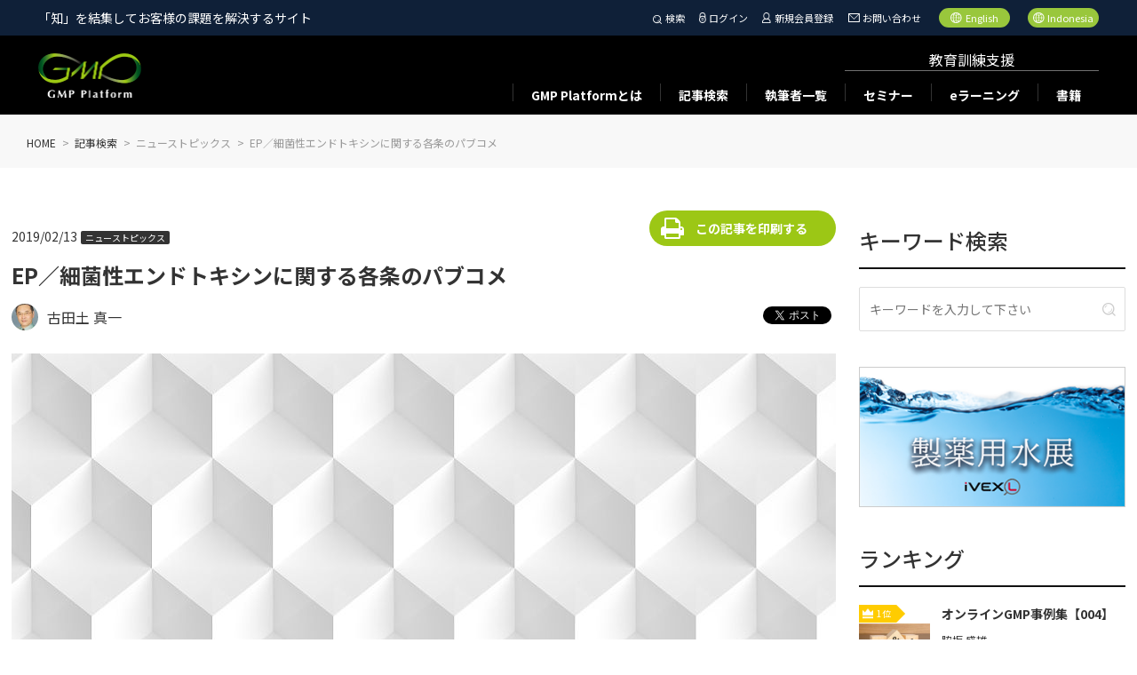

--- FILE ---
content_type: text/html; charset=utf-8
request_url: https://www.gmp-platform.com/article_detail.html?id=4511
body_size: 36459
content:
<!DOCTYPE html>
<html>

<head>
  <link rel="icon" type="image/vnd.microsoft.icon" href="https://fs.one-cmp.com/gmpp/img/favicon.ico">
  <link rel="apple-touch-icon" type="image/png" href="https://fs.one-cmp.com/gmpp/img/apple-touch-icon-180x180.png">
  <link rel="icon" type="image/png" href="https://fs.one-cmp.com/gmpp/img/icon-192x192.png">
  <meta charset="UTF-8">
  <meta name="viewport" content="width=device-width, initial-scale=1.0">
  <title>EP／細菌性エンドトキシンに関する各条のパブコメ | GMP Platform</title>
  <meta name="robots" content="index, follow">
  <meta data-hid="fb:app_id" property="fb:app_id" content="681811942736618" />
  <meta data-hid="twitter:card"  name="twitter:card" content="summary" />
  <meta data-hid="twitter:site"  name="twitter:site" content="@www.gmp-platform.com(GMPP)" />
  <meta data-hid="twitter:creator"  name="twitter:creator" content="@www.gmp-platform.com(GMPP)" />
  <meta data-hid="twitter:title"  name="twitter:title" content="EP／細菌性エンドトキシンに関する各条のパブコメ | GMP Platform" />
  <meta data-hid="twitter:description"  name="twitter:description" content="" />
  <meta data-hid="twitter:image"  name="twitter:image" content="https://fs.one-cmp.com/GMPP_cat_Others_528741f245.jpg" />
  <meta data-hid="keywords" name="keywords" content="GMP Platform">
  <meta data-hid="description" name="description" content="">
  <meta data-hid="og:type" property="og:type" content="article">
  <meta data-hid="og:title" property="og:title" content="EP／細菌性エンドトキシンに関する各条のパブコメ | GMP Platform">
  <meta data-hid="og:description" property="og:description" content="">
  <meta data-hid="og:url" property="og:url" content="https://www.gmp-platform.com/article_detail.html?id=4511">
  <meta data-hid="og:image" property="og:image" content="https://fs.one-cmp.com/GMPP_cat_Others_528741f245.jpg" />
  <meta data-hid="og:image:width" property="og:image:width" content="1200">
  <meta data-hid="og:image:height" property="og:image:height" content="630">
  <meta data-hid="og:site_name" property="og:site_name" content="GMP Platform">
  <meta data-hid="og:locale" property="og:locale" content="ja_JP">
  <link rel="stylesheet" href="https://fs.one-cmp.com/gmpp/css/style.css">
  <link rel="stylesheet" href="https://fs.one-cmp.com/gmpp/css/marge.css">
  <link rel="stylesheet" type="text/css" href="https://fs.one-cmp.com/gmpp/css/slick.css">
  <link rel="stylesheet" type="text/css" href="https://fs.one-cmp.com/gmpp/css/slick-theme.css" media="screen" />
  <link rel="canonical" href="https://www.gmp-platform.com/article_detail.html?id=4511">

  <!-- <link rel="stylesheet" href="css/style_en.css?2021010600" id="styleEn" disabled="true"> -->
  <script src="https://fs.one-cmp.com/gmpp/js/jquery.min.js"></script>
  <script src="https://fs.one-cmp.com/gmpp/js/fr_gmpp_common.js?2021010600"></script>
  <script src="https://fs.one-cmp.com/gmpp/js/pagination.js"></script>
  <script src="https://fs.one-cmp.com/gmpp/js/main.js"></script>
  <script src="js/apiConst.js"></script>
  <script src="https://fs.one-cmp.com/gmpp/js/api.js"></script>
  <script src="https://fs.one-cmp.com/gmpp/js/article_detail.js"></script>

  <!-- Google Tag Manager -->
  <script>(function(w,d,s,l,i){w[l]=w[l]||[];w[l].push({'gtm.start':
  new Date().getTime(),event:'gtm.js'});var f=d.getElementsByTagName(s)[0],
  j=d.createElement(s),dl=l!='dataLayer'?'&l='+l:'';j.async=true;j.src=
  'https://www.googletagmanager.com/gtm.js?id='+i+dl;f.parentNode.insertBefore(j,f);
  })(window,document,'script','dataLayer','GTM-MJRLCDR');</script>
  <!-- End Google Tag Manager -->

  <!-- Global site tag (gtag.js) - Google Analytics -->
  <script async src="https://www.googletagmanager.com/gtag/js?id=UA-65882184-1"></script>
</head>

<body>
  <!-- Google Tag Manager (noscript) -->
  <noscript><iframe src="https://www.googletagmanager.com/ns.html?id=GTM-MJRLCDR"
  height="0" width="0" style="display:none;visibility:hidden"></iframe></noscript>
  <!-- End Google Tag Manager (noscript) -->

  <div id="fb-root"></div>
  <script>(function(d, s, id) {
    var js, fjs = d.getElementsByTagName(s)[0];
    if (d.getElementById(id)) return;
    js = d.createElement(s); js.id = id;
    js.src = "https://connect.facebook.net/ja_JP/sdk.js#xfbml=1&version=v13.0";
    fjs.parentNode.insertBefore(js, fjs);
  }(document, 'script', 'facebook-jssdk'));
  </script>

  <header></header>

  <main class="article_detail">
    <nav class="bread">
      <ul>
        <li>
          <a href="index.html">
            <span lang="ja">HOME</span>
          </a>
        </li>
        <li>
          <a href="search_article.html">
            <span lang="ja">記事検索</span>
          </a>
        </li>
        <li>
          <span class="tmp_CategoryId" lang="ja"></span>
        </li>
        <li>
          <span class="tmp_Title" lang="ja"></span>
        </li>
      </ul>
    </nav>
    <section class="main_wrap">

      <section class="wrap_block">
        <div class="main_cont">
          <div class="article_head">
            <div class="titles">
              <h1 class="tmp_Title" lang="ja">EP／細菌性エンドトキシンに関する各条のパブコメ</h1>
              <div class="dates">
                <div>
                  <span class="date tmp_RegistrationDate" lang="ja"></span>
                  <span class="category tmp_CategoryId" lang="ja" style="display: none;"></span>
                </div>
                <div class="btnwrap" lang="ja">
                  <a href='#' class="btn btn_right print_btn" onclick="window.print(); return false;">この記事を印刷する</a>
                </div>
              </div>
            </div>
            <p style="display: none;" class="tags tmp_TagId" lang="ja"> </p>
            <div class="authors tmp_WriterId">
              <a href="/author_detail.html?id=37" class="tmp_id">
                <div class="author" lang="ja">
                  <div class="img">
                    <img class="tmp_Image">
                  </div>
                  <p class="tmp_Surname"></p>
                </div>
              </a>
              <div class="share">
                <div class="fb">
                  <div class="fb-share-button" data-href=""
                    data-layout="button_count" data-size="small">
                    <a target="_blank"
                      href=""
                      class="fb-xfbml-parse-ignore">シェア</a>
                  </div>
                </div>
                <div class="tweet">
                  <a href="https://twitter.com/share" class="twitter-share-button" data-url="" data-lang="ja">Tweet</a>
                </div>
                <!-- <div class="line">
                  <div class="line-it-button" data-lang="ja" data-type="share-a" data-ver="3" data-url=""
                    data-color="default" data-size="small" data-count="false" style="display: none;"></div>
                  <script src="https://www.line-website.com/social-plugins/js/thirdparty/loader.min.js" async="async"
                    defer="defer"></script>
                </div> -->
                <div class="linkedin">
                  <script src="https://platform.linkedin.com/in.js" type="text/javascript">
                    lang: ja_JP
                  </script>
                  <script type="IN/Share" data-url=""></script>
                </div>
              </div>
            </div>
            <img class="thumb tmp_ArticlesImage" src="https://fs.one-cmp.com/GMPP_cat_Others_528741f245.jpg" alt="" lang="ja">
          </div>
          <div id="tmp_content"></div>
          <div class="context" lang="ja">
            <h2 class="tmp_Header"> </h2>
            <div class="tmp_ContentText1">2/12付のECA/GMP Newsが「<b>Test for bacterials Endotoxin - New EP Chapter on recombinant Factor C open for public Comments</b>」と題して、<wbr>細菌性エンドトキシンに関する各条のパブコメについて記事に取り<wbr>上げています。<br>
&nbsp;<br>
関係者にあっては、下記URLのニュース記事をご参照ください。<br>
<a data-saferedirecturl="https://www.google.com/url?q=https://www.gmp-compliance.org/gmp-news/test-for-bacterials-endotoxin-new-ep-chapter-on-recombinant-factor-c-open-for-public-comments&amp;source=gmail&amp;ust=1550109275736000&amp;usg=AFQjCNGcoTdm0KctSDqTkctDyH7Tkvww7w" href="https://www.gmp-compliance.org/gmp-news/test-for-bacterials-endotoxin-new-ep-chapter-on-recombinant-factor-c-open-for-public-comments" style="color:#1155cc" target="_blank">https://www.gmp-compliance.<wbr>org/gmp-news/test-for-<wbr>bacterials-endotoxin-new-ep-<wbr>chapter-on-recombinant-factor-<wbr>c-open-for-public-comments</a><br>
&nbsp;</div>
            <p class="number tmp_content_page_total"></p>
            <div class="tmp_content_page"></div>
            <div class="share">
            </div>
          </div>
          <div class="author_data tmp_WriterId" lang="ja">
            <h2>執筆者について</h2>
            <div class="intro">
              <div class="img">
                <img class="tmp_Image">
              </div>
              <p class="name tmp_Surname"></p>
              <p class="career">
                <span class="title">経歴</span>
                <span class="tmp_Career"> </span>
                <span class="aster">※このプロフィールは掲載記事執筆時点での内容となります</span>
              </p>
            </div>
            <div class="serial tmp_SerializationArticlesId">
              <h3>連載記事</h3>
              <ul class="tmp_sa_list">
                <li style="display: none;">
                  <a class="tmp_sa_id tmp_sa_Title" href="">
                  </a>
                </li>
                <li style="display: none;">
                  <a class="tmp_sa_id tmp_sa_Title" href="">
                  </a>
                </li>
                <li style="display: none;">
                  <a class="tmp_sa_id tmp_sa_Title" href="">
                  </a>
                </li>
              </ul>
            </div>
            <div>
              <p class="number tmp_sa_page_ja_total"></p>
              <div class="tmp_sa_page_ja"></div>
            </div>
          </div>
          <div class="comments" lang="ja">
            <h2>コメント</h2>
            <div class="comment" style="display: none;">
              <p class="title"><span class="tmp_NameOfContributor" lang="ja"></span>　/　<span
                  class="tmp_created_at"></span></p>
              <p class="text less tmp_Comment"> </p>
              <div class="more moreless">
                <span class="details_btn">続きを読む</span>
              </div>
            </div>
            <div class="comment" style="display: none;">
              <p class="title"><span class="tmp_NameOfContributor" lang="ja"></span>　/　<span
                  class="tmp_created_at"></span></p>
              <p class="text less tmp_Comment"> </p>
              <div class="more moreless">
                <span class="details_btn">続きを読む</span>
              </div>
            </div>
            <div class="comment" style="display: none;">
              <p class="title"><span class="tmp_NameOfContributor" lang="ja"></span>　/　<span
                  class="tmp_created_at"></span></p>
              <p class="text less tmp_Comment"> </p>
              <div class="more moreless">
                <span class="details_btn">続きを読む</span>
              </div>
            </div>
            <p class="number tmp_comments_page_total"></p>
            <div class="tmp_comments_page"> </div>
            <div class="comment_form">
              <h3>コメント</h3>
              <form method="post" id="formComment" action="">
                <table>
                  <tr>
                    <th>投稿者名<span class="required">必須</span></th>
                    <td>
                      <input type="text" name="nickname" readonly placeholder="投稿者名を記入" class="field nickname required"
                        value="">
                      <p class="error nickname">投稿者名を入力してください</p>
                    </td>
                  </tr>
                  <tr>
                    <th>コメント<span class="required">必須</span></th>
                    <td>
                      <textarea name="comment" placeholder="コメントを記入" class="field comment required"></textarea>
                      <p class="error comment">コメントを入力してください</p>
                    </td>
                  </tr>
                </table>
                <div class="btnwrap">
                  <button type="submit" class="btn btn_right">投稿する</button>
                </div>
              </form>
            </div>
          </div>
          <div class="related">
            <h2>
              <span lang="ja">事務局からのオススメ</span>
            </h2>
            <div style="display: none;" id="tmp_related_list_ctn" lang="ja">
              <div class="itemblock itemwrap">
                <a class="tmp2_id" href="#">
                  <div class="imgwrap">
                    <div class="img tmp2_ArticlesImage"></div>
                  </div>
                  <p class="datas">
                    <span class="date tmp2_RegistrationDate"></span>
                    <span class="tag tmp2_AdFlg">AD</span>
                    <span class="category tmp2_CategoryName"></span>
                  </p>
                  <p class="lead tmp2_Header"></p>
                  <p class="title tmp2_Title"></p>
                </a>
              </div>
            </div>
            <div class="flex_wrap four" id="related_list" lang="ja">
                             <div class="itemblock itemwrap">
                <a class="tmp2_id" href="/article_detail.html?id=35517">
                  <div class="imgwrap">
                    <div class="img tmp2_ArticlesImage" style="background-image:url(https://fs.one-cmp.com/GMPP_cat_Manufacturing_GMDP_cdc1222318.jpg)"></div>
                  </div>
                  <p class="datas">
                    <span class="date tmp2_RegistrationDate">2026/01/16</span>
                    <span class="tag tmp2_AdFlg" style="display:none">AD</span>
                    <span class="category tmp2_CategoryName">品質システム</span>
                  </p>
                  <p class="lead tmp2_Header"></p>
                  <p class="title tmp2_Title">ドマさんの徒然なるままに【第87話】 登り坂46</p>
                </a>
              </div>               <div class="itemblock itemwrap">
                <a class="tmp2_id" href="/article_detail.html?id=35518">
                  <div class="imgwrap">
                    <div class="img tmp2_ArticlesImage" style="background-image:url(https://fs.one-cmp.com/GMPP_cat_Facilities_Eqp_and_Eng_732e6fdf63.jpg)"></div>
                  </div>
                  <p class="datas">
                    <span class="date tmp2_RegistrationDate">2026/01/16</span>
                    <span class="tag tmp2_AdFlg" style="display:none">AD</span>
                    <span class="category tmp2_CategoryName">品質システム</span>
                  </p>
                  <p class="lead tmp2_Header">日本の原薬工場「ＩＩＩＩＩ社」に対するFDA査察でのデータインテグリティ指摘の考察</p>
                  <p class="title tmp2_Title">ラボにおけるERESとCSV【第133回】</p>
                </a>
              </div>               <div class="itemblock itemwrap">
                <a class="tmp2_id" href="/article_detail.html?id=35519">
                  <div class="imgwrap">
                    <div class="img tmp2_ArticlesImage" style="background-image:url(https://fs.one-cmp.com/GMPP_cat_Regenerative_Medicine_c135539674.jpg)"></div>
                  </div>
                  <p class="datas">
                    <span class="date tmp2_RegistrationDate">2026/01/16</span>
                    <span class="tag tmp2_AdFlg" style="display:none">AD</span>
                    <span class="category tmp2_CategoryName">再生医療</span>
                  </p>
                  <p class="lead tmp2_Header">製造環境（構造設備）の設計で大事なもの (5)</p>
                  <p class="title tmp2_Title">再生医療等製品の品質保証についての雑感【第81回】</p>
                </a>
              </div>               <div class="itemblock itemwrap">
                <a class="tmp2_id" href="/article_detail.html?id=35520">
                  <div class="imgwrap">
                    <div class="img tmp2_ArticlesImage" style="background-image:url(https://fs.one-cmp.com/GMPP_cat_Non_Clinical_Studies_GLP_2_3abb125719.jpg)"></div>
                  </div>
                  <p class="datas">
                    <span class="date tmp2_RegistrationDate">2026/01/16</span>
                    <span class="tag tmp2_AdFlg" style="display:none">AD</span>
                    <span class="category tmp2_CategoryName">非臨床（GLP）</span>
                  </p>
                  <p class="lead tmp2_Header">ビジネスとしての創薬研究</p>
                  <p class="title tmp2_Title">医薬品開発における非臨床試験から一言【第73回】</p>
                </a>
              </div>               <div class="itemblock itemwrap">
                <a class="tmp2_id" href="/article_detail.html?id=35521">
                  <div class="imgwrap">
                    <div class="img tmp2_ArticlesImage" style="background-image:url(https://fs.one-cmp.com/GMPP_cat_Others_43_1_6591024951.jpg)"></div>
                  </div>
                  <p class="datas">
                    <span class="date tmp2_RegistrationDate">2026/01/16</span>
                    <span class="tag tmp2_AdFlg" style="display:none">AD</span>
                    <span class="category tmp2_CategoryName">その他</span>
                  </p>
                  <p class="lead tmp2_Header">多重比較補正</p>
                  <p class="title tmp2_Title">【第16回】マイナスからはじめる生物統計学</p>
                </a>
              </div>               <div class="itemblock itemwrap">
                <a class="tmp2_id" href="/article_detail.html?id=35522">
                  <div class="imgwrap">
                    <div class="img tmp2_ArticlesImage" style="background-image:url(https://fs.one-cmp.com/GMPP_cat_Others_102_a29d621e7c.jpg)"></div>
                  </div>
                  <p class="datas">
                    <span class="date tmp2_RegistrationDate">2026/01/16</span>
                    <span class="tag tmp2_AdFlg" style="display:none">AD</span>
                    <span class="category tmp2_CategoryName">食品</span>
                  </p>
                  <p class="lead tmp2_Header">GMPの実践① ― 原材料管理から製造管理、品質管理、出荷判定まで</p>
                  <p class="title tmp2_Title">【解説】健康食品GMPの実践的対応ガイド ～紅麹事案を教訓に、医薬品GMPから学ぶ品質保証体制の構築～【第6回】</p>
                </a>
              </div>               <div class="itemblock itemwrap">
                <a class="tmp2_id" href="/article_detail.html?id=35523">
                  <div class="imgwrap">
                    <div class="img tmp2_ArticlesImage" style="background-image:url(https://fs.one-cmp.com/GMPP_cat_Others_49_jpg_35543c2d10.jpg)"></div>
                  </div>
                  <p class="datas">
                    <span class="date tmp2_RegistrationDate">2026/01/16</span>
                    <span class="tag tmp2_AdFlg" style="display:none">AD</span>
                    <span class="category tmp2_CategoryName">その他</span>
                  </p>
                  <p class="lead tmp2_Header">ソフトウェア サプライ チェーン セキュリティの被害と対策</p>
                  <p class="title tmp2_Title">【第14回】ライフサイエンス業界における効果的なサイバーセキュリティ対策とは</p>
                </a>
              </div>               <div class="itemblock itemwrap">
                <a class="tmp2_id" href="/article_detail.html?id=35387">
                  <div class="imgwrap">
                    <div class="img tmp2_ArticlesImage" style="background-image:url(https://fs.one-cmp.com/GMPP_cat_Others_79b_a506dd2f2f.jpg)"></div>
                  </div>
                  <p class="datas">
                    <span class="date tmp2_RegistrationDate">2026/01/09</span>
                    <span class="tag tmp2_AdFlg" style="display:none">AD</span>
                    <span class="category tmp2_CategoryName">品質システム</span>
                  </p>
                  <p class="lead tmp2_Header">－ツムラ、日薬連品質委員会を経験した富塚氏が語る製薬業界の今－</p>
                  <p class="title tmp2_Title">GMP・GQPの変遷と未来を語る【第6回】（最終回）</p>
                </a>
              </div>
            </div>
            <div class="btnwrap btn_more_less_wrap" lang="ja">
              <a class="btn btn_more" data-target="related_list" data-showCount="4">もっと読む</a>
              <a class="btn btn_cut" data-target="related_list" data-showCount="4" data-scrollup="0"
                style="display: none;">表示件数を減らす</a>
            </div>
          </div>
        </div>
        <div class="side_cont">
          <div class="side_left">
            <h2>
              <span lang="ja">キーワード検索</span>
            </h2>
            <form method="get" action="./search_result.html" lang="ja">
              <input type="text" name="q" placeholder="キーワードを入力して下さい">
            </form>
            <a href="https://ivexl.com/" target="_blank">
              <img class="ivexl" src="https://fs.one-cmp.com/gmpp/bannar/related_ivexl.png" lang="ja">
            </a>
          </div>
          <div class="side_right">
            <h2>
              <span lang="ja">ランキング</span>
            </h2>
            <ul class="rank tmp_Ranking_ctn">
              <li>
   <a href="/article_detail.html?id=35386" class="tmp_id">
       <div class="img tmp_Image" lang="ja" style="background-image:url(https://fs.one-cmp.com/GMPP_cat_Others_92_7221e5bd10.jpg)">
           <div class="number">
               <img src="https://fs.one-cmp.com/gmpp/img/crown.png" srcset="https://fs.one-cmp.com/gmpp/img/crown.png 1x, https://fs.one-cmp.com/gmpp/img/crown@2x.png 2x" alt="">
               <span>1位</span>
           </div>
       </div>
       <div class="texts">
           <p class="title tmp_Title" lang="ja">オンラインGMP事例集【004】</p>
           <p class="author tmp_Surname" lang="ja">脇坂 盛雄</p>
       </div>
   </a>
</li>
<li>
   <a href="/article_detail.html?id=35387" class="tmp_id">
       <div class="img tmp_Image" lang="ja" style="background-image:url(https://fs.one-cmp.com/GMPP_cat_Others_79b_a506dd2f2f.jpg)">
           <div class="number">
               <img src="https://fs.one-cmp.com/gmpp/img/crown.png" srcset="https://fs.one-cmp.com/gmpp/img/crown.png 1x, https://fs.one-cmp.com/gmpp/img/crown@2x.png 2x" alt="">
               <span>2位</span>
           </div>
       </div>
       <div class="texts">
           <p class="title tmp_Title" lang="ja">GMP・GQPの変遷と未来を語る【第6回】（最終回）</p>
           <p class="author tmp_Surname" lang="ja">田中 良一</p>
       </div>
   </a>
</li>
<li>
   <a href="/article_detail.html?id=35388" class="tmp_id">
       <div class="img tmp_Image" lang="ja" style="background-image:url(https://fs.one-cmp.com/GMPP_cat_Others_51_jpg_28f0480d44.jpg)">
           <div class="number">
               <img src="https://fs.one-cmp.com/gmpp/img/crown.png" srcset="https://fs.one-cmp.com/gmpp/img/crown.png 1x, https://fs.one-cmp.com/gmpp/img/crown@2x.png 2x" alt="">
               <span>3位</span>
           </div>
       </div>
       <div class="texts">
           <p class="title tmp_Title" lang="ja">【2026年1月】医薬品品質保証こぼれ話　～旅のエピソードに寄せて～</p>
           <p class="author tmp_Surname" lang="ja">浅井 俊一</p>
       </div>
   </a>
</li>
<li>
   <a href="/article_detail.html?id=35389" class="tmp_id">
       <div class="img tmp_Image" lang="ja" style="background-image:url(https://fs.one-cmp.com/GMPP_cat_Quality_Systems_7_19d30efd21.jpg)">
           <div class="number">
               <img src="https://fs.one-cmp.com/gmpp/img/crown.png" srcset="https://fs.one-cmp.com/gmpp/img/crown.png 1x, https://fs.one-cmp.com/gmpp/img/crown@2x.png 2x" alt="">
               <span>4位</span>
           </div>
       </div>
       <div class="texts">
           <p class="title tmp_Title" lang="ja">GMPヒューマンエラー防止のための文書管理【第98回】</p>
           <p class="author tmp_Surname" lang="ja">中川原 愼也</p>
       </div>
   </a>
</li>
<li>
   <a href="/article_detail.html?id=35391" class="tmp_id">
       <div class="img tmp_Image" lang="ja" style="background-image:url(https://fs.one-cmp.com/GMPP_cat_Others_50_072183654b.jpg)">
           <div class="number">
               <img src="https://fs.one-cmp.com/gmpp/img/crown.png" srcset="https://fs.one-cmp.com/gmpp/img/crown.png 1x, https://fs.one-cmp.com/gmpp/img/crown@2x.png 2x" alt="">
               <span>5位</span>
           </div>
       </div>
       <div class="texts">
           <p class="title tmp_Title" lang="ja">【第25回】中国への第一歩：初めての訪問者のための生活と文化のプチガイド</br>
～様々なトピックに焦点を当てて～</p>
           <p class="author tmp_Surname" lang="ja">新井 一彦</p>
       </div>
   </a>
</li>

            </ul>
          </div>
          <div class="ads">
            <ul>
              <li class="itemblock">
                <div>
                  <a class="tmp_AdvertisingUrl" href="" target="_blank" lang="ja">
                    <img class="tmp_AdvertisingImage">
                    <p class="tmp_AdvertisingTitle"></p>
                    <span class="tmp_CompanyName"></span>
                  </a>
                </div>
              </li>
              <li class="itemblock">
                <div>
                  <a class="tmp_AdvertisingUrl" href="" target="_blank" lang="ja">
                    <img class="tmp_AdvertisingImage">
                    <p class="tmp_AdvertisingTitle"></p>
                    <span class="tmp_CompanyName"></span>
                  </a>
                </div>
              </li>
              <li class="itemblock">
                <div>
                  <a class="tmp_AdvertisingUrl" href="" target="_blank" lang="ja">
                    <img class="tmp_AdvertisingImage">
                    <p class="tmp_AdvertisingTitle"></p>
                    <span class="tmp_CompanyName"></span>
                  </a>
                </div>
              </li>
              <li class="itemblock">
                <div>
                  <a class="tmp_AdvertisingUrl" href="" target="_blank" lang="ja">
                    <img class="tmp_AdvertisingImage">
                    <p class="tmp_AdvertisingTitle"></p>
                    <span class="tmp_CompanyName"></span>
                  </a>
                </div>
              </li>
              <li class="itemblock">
                <div>
                  <a class="tmp_AdvertisingUrl" href="" target="_blank" lang="ja">
                    <img class="tmp_AdvertisingImage">
                    <p class="tmp_AdvertisingTitle"></p>
                    <span class="tmp_CompanyName"></span>
                  </a>
                </div>
              </li>
              <li class="itemblock">
                <div>
                  <a class="tmp_AdvertisingUrl" href="" target="_blank" lang="ja">
                    <img class="tmp_AdvertisingImage">
                    <p class="tmp_AdvertisingTitle"></p>
                    <span class="tmp_CompanyName"></span>
                  </a>
                </div>
              </li>
              <li class="itemblock">
                <div>
                  <a class="tmp_AdvertisingUrl" href="" target="_blank" lang="ja">
                    <img class="tmp_AdvertisingImage">
                    <p class="tmp_AdvertisingTitle"></p>
                    <span class="tmp_CompanyName"></span>
                  </a>
                </div>
              </li>
            </ul>
          </div>
        </div>
      </section>

    </section>
  </main>

  <section class="introduce_area" id="s-02">
    <div class="flexwrap" lang="ja">
      <div class="seminarcontainer container" id="seminars">
        <h2 class="title">セミナー</h2>
        <div class="itemwrap">
          <div class="imgwrap">
            <div class="img tmp_SeminarImage" style="cursor:pointer;background-image: url(https://fs.one-cmp.com/gmpp/seminar/GMPP_Seminar.png);"></div>
          </div>
          <div class="txtwrap">
            <p class="date tmp_DisplayDateTime"></p>
            <p class="title tmp_MetaTitle"></p>
          </div>
        </div>
        <div class="itemwrap">
          <div class="imgwrap">
            <div class="img tmp_SeminarImage" style="cursor:pointer;background-image: url(https://fs.one-cmp.com/gmpp/seminar/GMPP_Seminar.png);"></div>
          </div>
          <div class="txtwrap">
            <p class="date tmp_DisplayDateTime"></p>
            <p class="title tmp_MetaTitle"></p>
          </div>
        </div>
        <div class="itemwrap">
          <div class="imgwrap">
            <div class="img tmp_SeminarImage" style="cursor:pointer;background-image: url(https://fs.one-cmp.com/gmpp/seminar/GMPP_Seminar.png);"></div>
          </div>
          <div class="txtwrap">
            <p class="date tmp_DisplayDateTime"></p>
            <p class="title tmp_MetaTitle"></p>
          </div>
        </div>
        <div class="btnwrap">
          <a href='seminar_list.html' class="btn">セミナー一覧</a>
        </div>
      </div>
      <div class="coachcontainer container" id="eLearnings">
        <h2 class="title">eラーニング</h2>
        <div class="itemwrap">
          <div class="imgwrap">
            <div class="img tmp_ELearningImage" style="cursor:pointer;"></div>
          </div>
          <div class="txtwrap">
            <p class="title tmp_Title"></p>
          </div>
        </div>
        <div class="itemwrap">
          <div class="imgwrap">
            <div class="img tmp_ELearningImage" style="cursor:pointer;"></div>
          </div>
          <div class="txtwrap">
            <p class="title tmp_Title"></p>
          </div>
        </div>
        <div class="itemwrap">
          <div class="imgwrap">
            <div class="img tmp_ELearningImage" style="cursor:pointer;"></div>
          </div>
          <div class="txtwrap">
            <p class="title tmp_Title"></p>
          </div>
        </div>
        <div class="btnwrap">
          <a href='e-learning_list.html' class="btn">eラーニング一覧</a>
        </div>
      </div>
      <div class="bookscontainer container" id="books">
        <h2 class="title">書籍</h2>
        <div class="itemwrap">
          <div class="imgwrap">
            <div class="img tmp_BooksImage" style="cursor:pointer;"></div>
          </div>
          <div class="txtwrap">
            <p class="company tmp_PublishingCom"></p>
            <p class="title tmp_Title"></p>
          </div>
        </div>
        <div class="itemwrap">
          <div class="imgwrap">
            <div class="img tmp_BooksImage" style="cursor:pointer;"></div>
          </div>
          <div class="txtwrap">
            <p class="company tmp_PublishingCom"></p>
            <p class="title tmp_Title"></p>
          </div>
        </div>
        <div class="btnwrap">
          <a href='book_list.html' class="btn">書籍一覧</a>
        </div>
      </div>
    </div>
  </section>
  <section class="service_bunner_area" id="s-03">
    <h2 class="u-title">
      <span lang="ja">CM Plusサービス一覧</span>
    </h2>
    <div class="flexbox" lang="ja" id="cmpServices">
      <img src="" alt="" style="cursor: pointer;">
      <img src="" alt="" style="cursor: pointer;">
      <img src="" alt="" style="cursor: pointer;">
      <img src="" alt="" style="cursor: pointer;">
      <img src="" alt="" style="cursor: pointer;">
      <img src="" alt="" style="cursor: pointer;">
    </div>
    <p class="att" lang="ja">※CM Plusホームページにリンクされます</p>
  </section>

  <section class="relation_area">
    <h2 class="title">
      <span class="bdr" lang="ja">関連サイト</span>
    </h2>
    <div class="flexwrap" lang="ja" id="relatedSites">
      <div class="itemwrap">
        <div class="imgwrap">
          <div class="img tmp_Image" style="cursor: pointer;background-image: url(https://fs.one-cmp.com/gmpp/img/footer_plus.png);"></div>
        </div>
        <p class="camp_name tmp_RelateSiteName"></p>
        <p class="tmp_Sentence"></p>
        <div class="btnwrap">
          <a href='#' target="_blank" class="btn btn_right tmp_LinkURL">詳細はこちら</a>
        </div>
      </div>
      <div class="itemwrap">
        <div class="imgwrap">
          <div class="img tmp_Image" style="cursor: pointer;background-image: url(https://fs.one-cmp.com/gmpp/img/footer_plus.png);"></div>
        </div>
        <p class="camp_name tmp_RelateSiteName"></p>
        <p class="tmp_Sentence"></p>
        <div class="btnwrap">
          <a href='#' target="_blank" class="btn btn_right tmp_LinkURL">詳細はこちら</a>
        </div>
      </div>
      <div class="itemwrap">
        <div class="imgwrap">
          <div class="img tmp_Image" style="cursor: pointer;background-image: url(https://fs.one-cmp.com/gmpp/img/footer_plus.png);"></div>
        </div>
        <p class="camp_name tmp_RelateSiteName"></p>
        <p class="tmp_Sentence"></p>
        <div class="btnwrap">
          <a href='#' target="_blank" class="btn btn_right tmp_LinkURL">詳細はこちら</a>
        </div>
      </div>
      <div class="itemwrap">
        <div class="imgwrap">
          <div class="img tmp_Image" style="cursor: pointer;background-image: url(https://fs.one-cmp.com/gmpp/img/footer_plus.png);"></div>
        </div>
        <p class="camp_name tmp_RelateSiteName"></p>
        <p class="tmp_Sentence"></p>
        <div class="btnwrap">
          <a href='#' target="_blank" class="btn btn_right tmp_LinkURL">詳細はこちら</a>
        </div>
      </div>
    </div>
    <p class="att" lang="ja">※関連サイトにリンクされます</p>
  </section>

  <footer></footer>

  <script>write_header()</script>
  <script>write_footer()</script>
  

  <script type="text/javascript" src="https://fs.one-cmp.com/gmpp/js/slick.min.js"></script>
  <script type="text/javascript" src="https://fs.one-cmp.com/gmpp/js/common.js"></script>
  <script async src="https://platform.twitter.com/widgets.js" charset="utf-8"></script>
  <script>
    $(function () {
      $('.moreless').each(function () {
        var texts = $(this).prev();
        var textheight = texts.height();

        if (textheight < 90) {
          $(this).css('display', 'none');
        }

        $(this).on('click', function () {
          if (texts.hasClass('less')) {
            texts.removeClass('less');
            $(this).children('.details_btn').addClass('add');
            $(this).children('.details_btn').text('閉じる');
          } else {
            texts.addClass('less');
            $(this).children('.details_btn').removeClass('add');
            $(this).children('.details_btn').text('続きを読む');
          }
        });
      });
      $('.switchLang').on('click', function () {
        setTimeout(function () {
          $('.moreless').each(function () {
            var texts = $(this).prev();
            var textheight = texts.height();

            if (textheight < 90) {
              $(this).hide();
            } else {
              $(this).show();
            }
          });
        }, 0);
      });
    });
    viewMore();
  </script>
</body>

</html>

--- FILE ---
content_type: text/css
request_url: https://fs.one-cmp.com/gmpp/css/slick-theme.css
body_size: 1038
content:
@charset 'UTF-8';
/* Slider */
.slick-loading .slick-list
{
    background: #fff url('./ajax-loader.gif') center center no-repeat;
}

/* Icons */
@font-face
{
    font-family: 'slick';
    font-weight: normal;
    font-style: normal;

    src: url('./fonts/slick.eot');
    src: url('./fonts/slick.eot?#iefix') format('embedded-opentype'), url('https://cdnjs.cloudflare.com/ajax/libs/slick-carousel/1.9.0/fonts/slick.woff') format('woff'), url('https://cdnjs.cloudflare.com/ajax/libs/slick-carousel/1.9.0/fonts/slick.ttf') format('truetype'), url('./fonts/slick.svg#slick') format('svg');
}
/* Arrows */
.slick-prev,
.slick-next
{
    font-size: 0;
    line-height: 0;

    position: absolute;
    top: 50%;
    z-index: 10;
    display: block;
    border-radius: 50%;
    width: 80px;
    height: 80px;
    padding: 0;
    -webkit-transform: translate(0, -50%);
    -ms-transform: translate(0, -50%);
    transform: translate(0, -50%);
    cursor: pointer;
    color: #fff;
    border: none;
    outline: none;
    background: rgba(156, 199, 21, 0.8);
}
@media (max-width: 600px){
    .slick-prev,.slick-next {
        width: 30px;
        height: 30px;
    }
}

.slick-prev:hover:before,
.slick-prev:focus:before,
.slick-next:hover:before,
.slick-next:focus:before
{
    opacity: 1;
}
.slick-prev.slick-disabled:before,
.slick-next.slick-disabled:before
{
    opacity: .25;
}

.slick-prev:before,
.slick-next:before
{
    font-family: 'slick';
    font-size: 20px;
    line-height: 1;

    opacity: .75;
    color: white;

    -webkit-font-smoothing: antialiased;
    -moz-osx-font-smoothing: grayscale;
}

.slick-prev
{
    left: 13px;
}
@media (max-width: 1024px) {
    .slick-prev {
        left: 42px;
    }
}
@media (max-width: 600px){
    .slick-prev {
        left: 10px;
    }
}
[dir='rtl'] .slick-prev
{
    left: auto;
}
.slick-prev:before
{
    content: '';
    width: 20px;
    height: 20px;
    border: 0px;
    border-bottom: solid 4px #fff;
    border-left: solid 4px #fff;
    -ms-transform: rotate(45deg)translateY(-50%);
    -webkit-transform: rotate(45deg)translateY(-50%);
    transform: rotate(45deg) translateY(-50%);
    position: absolute;
    top: 50%;
    left: 27%;
    z-index: 15;
}
@media (max-width: 600px){
    .slick-prev:before {
        width: 9px;
        height: 9px;
        border-bottom: solid 2px #fff;
        border-left: solid 2px #fff;
    }
}
[dir='rtl'] .slick-prev:before
{
    content: '';
    width: 20px;
    height: 20px;
    border: 0px;
    border-top: solid 4px #fff;
    border-right: solid 4px #fff;
    -ms-transform: rotate(45deg)translateY(-50%);
    -webkit-transform: rotate(45deg)translateY(-50%);
    transform: rotate(45deg) translateY(-50%);
    position: absolute;
    top: 50%;
    left: 20%;
    z-index: 15;
}
@media (max-width: 600px){
    [dir='rtl'] .slick-prev:before {
        width: 9px;
        height: 9px;
        border-top: solid 2px #fff;
        border-right: solid 2px #fff;
        left: 18%;
    }
}
.slick-next
{
    right: 13px;
}
@media (max-width: 1024px) {
    .slick-next {
        right: 42px;
    }
}
@media (max-width: 600px){
    .slick-next {
        right: 10px;
    }
}
[dir='rtl'] .slick-next
{
    right: auto;
}
.slick-next:before
{
    content: '';
    width: 20px;
    height: 20px;
    border: 0px;
    border-top: solid 4px #fff;
    border-right: solid 4px #fff;
    -ms-transform: rotate(45deg)translateY(-50%);
    -webkit-transform: rotate(45deg)translateY(-50%);
    transform: rotate(45deg) translateY(-50%);
    position: absolute;
    top: 50%;
    left: 20%;
    z-index: 15;
}
@media (max-width: 600px){
    .slick-next:before {
        width: 9px;
        height: 9px;
        border-top: solid 2px #fff;
        border-right: solid 2px #fff;
        left: 18%;
    }
}
[dir='rtl'] .slick-next:before
{
    content: '';
    width: 20px;
    height: 20px;
    border: 0px;
    border-bottom: solid 4px #fff;
    border-left: solid 4px #fff;
    -ms-transform: rotate(45deg)translateY(-50%);
    -webkit-transform: rotate(45deg)translateY(-50%);
    transform: rotate(45deg) translateY(-50%);
    position: absolute;
    top: 50%;
    left: 27%;
    z-index: 15;
}
@media (max-width: 600px){
    [dir='rtl'] .slick-next:before {
        width: 9px;
        height: 9px;
        border-bottom: solid 2px #fff;
        border-left: solid 2px #fff;
    }
}
/* Dots */
.slick-dotted.slick-slider
{
    margin-bottom: 30px;
}

.slick-dots
{
    position: absolute;
    bottom: -25px;

    display: block;

    width: 100%;
    padding: 0;
    margin: 0;

    list-style: none;

    text-align: center;
}
.slick-dots li
{
    position: relative;

    display: inline-block;

    width: 20px;
    height: 20px;
    margin: 0 5px;
    padding: 0;

    cursor: pointer;
}
.slick-dots li button
{
    font-size: 0;
    line-height: 0;

    display: block;

    width: 20px;
    height: 20px;
    padding: 5px;

    cursor: pointer;

    color: transparent;
    border: 0;
    outline: none;
    background: transparent;
}
.slick-dots li button:hover,
.slick-dots li button:focus
{
    outline: none;
}
.slick-dots li button:hover:before,
.slick-dots li button:focus:before
{
    opacity: 1;
}
.slick-dots li button:before
{
    font-family: 'slick';
    font-size: 6px;
    line-height: 20px;

    position: absolute;
    top: 0;
    left: 0;

    width: 20px;
    height: 20px;

    content: '•';
    text-align: center;

    opacity: .25;
    color: black;

    -webkit-font-smoothing: antialiased;
    -moz-osx-font-smoothing: grayscale;
}
.slick-dots li.slick-active button:before
{
    opacity: .75;
    color: black;
}


--- FILE ---
content_type: application/javascript
request_url: https://fs.one-cmp.com/gmpp/js/common.js
body_size: 2713
content:
"use strict";

sessionStorage.setItem('displayLang', 'ja');

var sliderHtml = {
  'ja': null,
  'en': null
};

$(window).on('load resize', function () {
  var padding = 0;

  if (window.innerWidth > 1280) {
    var px = (window.innerWidth - 1280) / 2 + 13 + 'px';

    window.onload = function () {
      $('.slick-prev').css('left', px);
      $('.slick-next').css('right', px);
    };
  }

  if (window.innerWidth > 1366) {
    padding = (window.innerWidth - 1366) / 2 + 'px';
  }

  var e = $('#tmp_boxSlider');
  var lang = getLanguage();
  
  if (sliderHtml[lang] === null) {
    return;
  }
  if (e.children().length) {
    e.slick('unslick');
  }

  e.html(sliderHtml[lang]);
  
  e.slick({
    infinite: true,
    centerMode: true,
    centerPadding: padding,
    autoplay: true,
    pauseOnFocus: false,
    autoplaySpeed: 5000,
    slidesToShow: 1,
    slidesToScroll: 1,
    initialSlide: 0
  });
  
}); //画像を配列に格納する

var img = new Array(); //画像番号用のグローバル変数

var cnt = 0; //画像切り替え関数


function changeIMG(img) {
  if (cnt == 1) {
    cnt = 0;
  } else {
    cnt++;
  }

  img[2].src = img[cnt].src;
  console.log(img[2].src);
}

function _setDate(it, dt) {
  if (dt) {
    it.html(dateformatByPattern(dt, 'YYYY/mm/dd'));
  }else {
    it.html('');
  }
}

function dateformatByPattern(date, pattern) {
  if(!(date instanceof Date)) 
      date = new Date(date);

  var pattern = date.getFullYear() + '/' + ('0' + (date.getMonth() + 1)).slice(-2) + '/' + ('0' + date.getDate()).slice(-2);

  return pattern;
}

function _setTime(it, dt) {
  if (dt) {
    var t = dt.indexOf('T');

    if (t > 0) {
      dt = dt.substring(0, t + 6);
    }

    it.html(replaceAll(replaceAll(dt, '-', '/'), 'T', ' '));
  }
}
function replaceAll(val, a, b) {
  if (val) {
    while (val.indexOf(a) >= 0) {
      val = val.replace(a, b);
    }
  }
  return val;
}

$(function () {
  $(window).scroll(function () {
    if ($(this).scrollTop() > 500) {
      $('#menu-fixed').addClass('fixed');
    } else {
      $('#menu-fixed').removeClass('fixed');
    }
  });
});
$(function () {

  $('#newinfo_open ,#newinfo_open_close').on('click', function () {
    $('#open').slideToggle();
    return false;
  });
  $('#seminar_open_btn ,#seminar_open_close').on('click', function () {
    $('#seminar_open').slideToggle();
    return false;
  });
  $('#e-ex_open_btn ,#ex_close_btn').on('click', function () {
    $('#e-ex_open').slideToggle();
    return false;
  });
  $('#ivent_open_btn ,#ivent_close_btn').on('click', function () {
    $('#ivent_open').slideToggle();
    return false;
  }); // 検索open　arrow

  $('.open_arrow ,#newinfo_open_close ,#seminar_open_close ,#ex_close_btn ,#ivent_close_btn').click(function () {
    $('.search_menu').toggleClass('arrow');
    return false;
  }); //to TOP

});
// footer acrdion

$(function () {
  $('.footer_articles dt a').on('click', function () {
    var acordion = $(this).parent().next();
    var footer_height;

    if ($(this).hasClass('plus')) {
      $(this).removeClass('plus');
      $(this).addClass('minus');
      acordion.addClass('view');
      footer_height = $('footer').height();
    } else {
      $(this).removeClass('minus');
      $(this).addClass('plus');
      acordion.removeClass('view');
      footer_height = $('footer').height();
    } // $('body').css('padding-bottom', footer_height);


    return false;
  });
}); // form

$(function () {
  $('select').change(function () {
    var clsName = 'selected';
    var $selectedOption = $(this).find('option:selected');

    if ($selectedOption.attr('value') && $selectedOption.attr('value').length > 0) {
      $(this).addClass(clsName);
    } else {
      $(this).removeClass(clsName);
    }
  });
  $('button.clear-btn').click(function () {
    var $form = $(this).parents('form:first');
    var clsName = 'selected';
    var selectId = '';
    $form.get(0).reset();
    $form.find('select').each(function () {
      selectId = '';

      if ($(this).hasClass(clsName)) {
        $(this).removeClass(clsName);
        selectId = $(this).attr('id');

        if (selectId) {
          $('#' + selectId).change();
        }
      }
    });
  });
});
$(function () {
  $(".js_mypage_title01").on("click", function () {
    $(this).next().slideToggle();
    $(".js_mypage_title01").toggleClass('active');
  });
  $(".js_mypage_title020101").on("click", function () {
    $(this).next().slideToggle();
    $(".js_mypage_title020101").toggleClass('active');
  });
  $(".js_mypage_title020102").on("click", function () {
    $(this).next().slideToggle();
    $(".js_mypage_title020102").toggleClass('active');
  });
  $(".js_mypage_title020201").on("click", function () {
    $(this).next().slideToggle();
    $(".js_mypage_title020201").toggleClass('active');
  });
  $(".js_mypage_title020202").on("click", function () {
    $(this).next().slideToggle();
    $(".js_mypage_title020202").toggleClass('active');
  });
  $(".js_mypage_title03").on("click", function () {
    $(this).next().slideToggle();
    $(".js_mypage_title03").toggleClass('active');
  });
  $(".js_mypage_title04").on("click", function () {
    $(this).next().slideToggle();
    $(".js_mypage_title04").toggleClass('active');
  }); // mypage_unregister_confirm

  $('#mypage_unregister_button').click(function () {
    $('.mypage_unregister').hide();
    $('.mypage_unregister_confirm').show();
  });
  $('#mypage_unregister_cancel').click(function () {
    $('.mypage_unregister').show();
    $('.mypage_unregister_confirm').hide();
  });
});
$(function () {
  $(window).scroll(function () {
    if ($(this).width() > 999) {
      if ($(this).scrollTop() > 500) {
        $('header').addClass('fixed_head');
      } else {
        $('header').removeClass('fixed_head');
      }
    }
  });
  $('.application_wrap .title').on('click', function () {
    if ($(this).parent('.application_wrap').hasClass('view')) {
      $(this).parent('.application_wrap').removeClass('view');
    } else {
      $(this).parent('.application_wrap').addClass('view');
    }
  });
  $('.accordion_table thead td').on('click', function () {
    var op_cl = $(this).parents('thead').next('tbody');

    if (op_cl.hasClass('view')) {
      op_cl.removeClass('view');
      $(this).removeClass('view');
    } else {
      op_cl.addClass('view');
      $(this).addClass('view');
    }
  });
});

function right_init(pageName) {
  let languageType = getLanguage();
  let params_lang = (languageType == 'ja' ? PARAM_LANG_JA : PARAM_LANG_EN);
  let dt = new Date();
  let currentDate = dt.getFullYear() + '-' + padLeft(dt.getMonth() + 1) + '-' + padLeft(dt.getDate());

  let dispPeriod_param = [
    {_or: [
        [{ DispPeriodStart_lte: currentDate }],
        [{ DispPeriodStart_null: true }, { DispPeriodEnd_null: false}]
      ]
    },
    {_or: [
        [{ DispPeriodEnd_gte: currentDate }],
        [{ DispPeriodEnd_null: true }, { DispPeriodStart_null: false}]
      ]
    }
  ];

  let params2 = {
    'SiteClassification': 'GMPP',
    'DisplayPosition': 'サイドバナー上',
    'SettingPage': pageName,//'トップページ',
    '_where': dispPeriod_param
  }
  apiCallAsync(VANNER_API_URL, params2, function (dataList) {
    if (dataList.length == 0) return;
    setRightBanner(dataList, 'banner1');
  });

  let params3 = {
    'SiteClassification': 'GMPP',
    'DisplayPosition': 'サイドバナー真中',
    'SettingPage': pageName, //'トップページ',
    '_where': dispPeriod_param
  }
  apiCallAsync(VANNER_API_URL, params3, function (dataList) {
    if (dataList.length == 0) return;
    setRightBanner(dataList, 'banner2');
  });

  let params4 = {
    'SiteClassification': 'GMPP',
    'DisplayPosition': 'サイドバナー下',
    'SettingPage': pageName, //'トップページ',
    '_where': dispPeriod_param
  }
  apiCallAsync(VANNER_API_URL, params4, function (dataList) {
    if (dataList.length == 0) return;
    setRightBanner(dataList, 'banner3');
  });
}

function setRightBanner(dataList, target) {
  if (dataList.length < 1) return
  var data = dataList[0]
  $('#' + target + ' .tmp_bannerLinkUrl').prop("href", data['bannerLinkURL'] || '')
  $('#' + target + ' .tmp_bannerLinkUrlEn').prop("href", data['bannerLinkURLEn'] || '')

  if (data['banner'].length > 0)
    $('#' + target + ' .tmp_banner').prop("src", data['banner'][0]['url'] || '')
  if (data['bannerEn'].length > 0)
    $('#' + target + ' .tmp_bannerEn').prop("src", data['bannerEn'][0]['url'] || '')
  $('#' + target).show()
}

function getLanguage() {
  return sessionStorage.getItem('displayLang');
}

function padLeft(num) {
  var y = '00' + num;
  return y.substr(y.length - 2);
}

// Anchor Link
$(window).on('load', function() {
  var intervalId = setInterval(function () {
    anchorLinkParam();
    anchorLinkClick();
    clearInterval(intervalId);
  }, 400);
});
var execScroll = function(target) {
  if (target.length == 0) return true;
  var speed    = 800;
  var header   = $('header').height() + 30; // + padding
  var position = target.offset().top - header;
  $('body,html').animate({scrollTop:position}, speed, 'linear');
};
var anchorLinkParam = function() {
  var target = location.hash;
  if (target) execScroll($(target));
};
var anchorLinkClick = function() {
  $('main a[href^="#"]').each(function() {
    if ($(this).attr('href').length <= 1 || $(this).hasClass('page-number')) return true;
    if ($($(this).attr('href')).length > 0) $(this).off().click(function() {
      var href     = $(this).attr("href");
      var target   = $(href == "#" || href == "" ? 'html' : href);
      execScroll(target);
      return false;
    });
  });
};


--- FILE ---
content_type: application/javascript
request_url: https://fs.one-cmp.com/gmpp/js/fr_gmpp_common.js?2021010600
body_size: 14146
content:
/*! For license information please see fr_gmpp_common.js.LICENSE.txt */
!(function (t) {
  var e = {};
  function i(n) {
    if (e[n]) return e[n].exports;
    var s = (e[n] = { i: n, l: !1, exports: {} });
    return t[n].call(s.exports, s, s.exports, i), (s.l = !0), s.exports;
  }
  (i.m = t),
    (i.c = e),
    (i.d = function (t, e, n) {
      i.o(t, e) || Object.defineProperty(t, e, { enumerable: !0, get: n });
    }),
    (i.r = function (t) {
      "undefined" != typeof Symbol &&
        Symbol.toStringTag &&
        Object.defineProperty(t, Symbol.toStringTag, { value: "Module" }),
        Object.defineProperty(t, "__esModule", { value: !0 });
    }),
    (i.t = function (t, e) {
      if ((1 & e && (t = i(t)), 8 & e)) return t;
      if (4 & e && "object" == typeof t && t && t.__esModule) return t;
      var n = Object.create(null);
      if (
        (i.r(n),
        Object.defineProperty(n, "default", { enumerable: !0, value: t }),
        2 & e && "string" != typeof t)
      )
        for (var s in t)
          i.d(
            n,
            s,
            function (e) {
              return t[e];
            }.bind(null, s)
          );
      return n;
    }),
    (i.n = function (t) {
      var e =
        t && t.__esModule
          ? function () {
              return t.default;
            }
          : function () {
              return t;
            };
      return i.d(e, "a", e), e;
    }),
    (i.o = function (t, e) {
      return Object.prototype.hasOwnProperty.call(t, e);
    }),
    (i.p = "/"),
    i((i.s = 23));
})([
  function (t, e, i) {
    "use strict";
    var n,
      s = function () {
        return (
          void 0 === n &&
            (n = Boolean(window && document && document.all && !window.atob)),
          n
        );
      },
      a = (function () {
        var t = {};
        return function (e) {
          if (void 0 === t[e]) {
            var i = document.querySelector(e);
            if (
              window.HTMLIFrameElement &&
              i instanceof window.HTMLIFrameElement
            )
              try {
                i = i.contentDocument.head;
              } catch (t) {
                i = null;
              }
            t[e] = i;
          }
          return t[e];
        };
      })(),
      r = [];
    function o(t) {
      for (var e = -1, i = 0; i < r.length; i++)
        if (r[i].identifier === t) {
          e = i;
          break;
        }
      return e;
    }
    function p(t, e) {
      for (var i = {}, n = [], s = 0; s < t.length; s++) {
        var a = t[s],
          p = e.base ? a[0] + e.base : a[0],
          c = i[p] || 0,
          l = "".concat(p, " ").concat(c);
        i[p] = c + 1;
        var h = o(l),
          d = { css: a[1], media: a[2], sourceMap: a[3] };
        -1 !== h
          ? (r[h].references++, r[h].updater(d))
          : r.push({ identifier: l, updater: v(d, e), references: 1 }),
          n.push(l);
      }
      return n;
    }
    function c(t) {
      var e = document.createElement("style"),
        n = t.attributes || {};
      if (void 0 === n.nonce) {
        var s = i.nc;
        s && (n.nonce = s);
      }
      if (
        (Object.keys(n).forEach(function (t) {
          e.setAttribute(t, n[t]);
        }),
        "function" == typeof t.insert)
      )
        t.insert(e);
      else {
        var r = a(t.insert || "head");
        if (!r)
          throw new Error(
            "Couldn't find a style target. This probably means that the value for the 'insert' parameter is invalid."
          );
        r.appendChild(e);
      }
      return e;
    }
    var l,
      h =
        ((l = []),
        function (t, e) {
          return (l[t] = e), l.filter(Boolean).join("\n");
        });
    function d(t, e, i, n) {
      var s = i
        ? ""
        : n.media
        ? "@media ".concat(n.media, " {").concat(n.css, "}")
        : n.css;
      if (t.styleSheet) t.styleSheet.cssText = h(e, s);
      else {
        var a = document.createTextNode(s),
          r = t.childNodes;
        r[e] && t.removeChild(r[e]),
          r.length ? t.insertBefore(a, r[e]) : t.appendChild(a);
      }
    }
    function f(t, e, i) {
      var n = i.css,
        s = i.media,
        a = i.sourceMap;
      if (
        (s ? t.setAttribute("media", s) : t.removeAttribute("media"),
        a &&
          btoa &&
          (n += "\n/*# sourceMappingURL=data:application/json;base64,".concat(
            btoa(unescape(encodeURIComponent(JSON.stringify(a)))),
            " */"
          )),
        t.styleSheet)
      )
        t.styleSheet.cssText = n;
      else {
        for (; t.firstChild; ) t.removeChild(t.firstChild);
        t.appendChild(document.createTextNode(n));
      }
    }
    var u = null,
      m = 0;
    function v(t, e) {
      var i, n, s;
      if (e.singleton) {
        var a = m++;
        (i = u || (u = c(e))),
          (n = d.bind(null, i, a, !1)),
          (s = d.bind(null, i, a, !0));
      } else
        (i = c(e)),
          (n = f.bind(null, i, e)),
          (s = function () {
            !(function (t) {
              if (null === t.parentNode) return !1;
              t.parentNode.removeChild(t);
            })(i);
          });
      return (
        n(t),
        function (e) {
          if (e) {
            if (
              e.css === t.css &&
              e.media === t.media &&
              e.sourceMap === t.sourceMap
            )
              return;
            n((t = e));
          } else s();
        }
      );
    }
    t.exports = function (t, e) {
      (e = e || {}).singleton ||
        "boolean" == typeof e.singleton ||
        (e.singleton = s());
      var i = p((t = t || []), e);
      return function (t) {
        if (
          ((t = t || []),
          "[object Array]" === Object.prototype.toString.call(t))
        ) {
          for (var n = 0; n < i.length; n++) {
            var s = o(i[n]);
            r[s].references--;
          }
          for (var a = p(t, e), c = 0; c < i.length; c++) {
            var l = o(i[c]);
            0 === r[l].references && (r[l].updater(), r.splice(l, 1));
          }
          i = a;
        }
      };
    };
  },
  function (t, e, i) {
    "use strict";
    t.exports = function (t) {
      var e = [];
      return (
        (e.toString = function () {
          return this.map(function (e) {
            var i = (function (t, e) {
              var i = t[1] || "",
                n = t[3];
              if (!n) return i;
              if (e && "function" == typeof btoa) {
                var s =
                    ((r = n),
                    (o = btoa(unescape(encodeURIComponent(JSON.stringify(r))))),
                    (p =
                      "sourceMappingURL=data:application/json;charset=utf-8;base64,".concat(
                        o
                      )),
                    "/*# ".concat(p, " */")),
                  a = n.sources.map(function (t) {
                    return "/*# sourceURL="
                      .concat(n.sourceRoot || "")
                      .concat(t, " */");
                  });
                return [i].concat(a).concat([s]).join("\n");
              }
              var r, o, p;
              return [i].join("\n");
            })(e, t);
            return e[2] ? "@media ".concat(e[2], " {").concat(i, "}") : i;
          }).join("");
        }),
        (e.i = function (t, i, n) {
          "string" == typeof t && (t = [[null, t, ""]]);
          var s = {};
          if (n)
            for (var a = 0; a < this.length; a++) {
              var r = this[a][0];
              null != r && (s[r] = !0);
            }
          for (var o = 0; o < t.length; o++) {
            var p = [].concat(t[o]);
            (n && s[p[0]]) ||
              (i &&
                (p[2]
                  ? (p[2] = "".concat(i, " and ").concat(p[2]))
                  : (p[2] = i)),
              e.push(p));
          }
        }),
        e
      );
    };
  },
  function (t, e, i) {
    "use strict";
    function n(t) {
      return (n =
        "function" == typeof Symbol && "symbol" == typeof Symbol.iterator
          ? function (t) {
              return typeof t;
            }
          : function (t) {
              return t &&
                "function" == typeof Symbol &&
                t.constructor === Symbol &&
                t !== Symbol.prototype
                ? "symbol"
                : typeof t;
            })(t);
    }
    Object.defineProperty(e, "__esModule", { value: !0 }),
      (e.common = void 0),
      (function (t) {
        (t.convGetParams = function () {
          var t = {},
            e = [],
            i = [],
            n = "";
          e = decodeURI(location.search).replace(/^\?/, "").split("&");
          for (var s = 0; e[s]; ++s)
            (i = e[s].split("=")),
              /.*\[\]$/.test(i[0])
                ? (t[(n = i[0].replace("[]", ""))] || (t[n] = new Array()),
                  t[n].push(i[1]))
                : (t[i[0]] = i[1]);
          return t;
        }),
          (t.getContentHeight = function () {
            return document.body.clientHeight;
          }),
          (t.sendMessage = function (t, e, i, s) {
            var a;
            switch ((void 0 === s && (s = null), t)) {
              case "parent":
                a = parent.postMessage ? parent : void 0;
                break;
              default:
                a = (a = document.getElementById(s).contentWindow).postMessage
                  ? a
                  : void 0;
            }
            null != n(a) && a.postMessage(JSON.stringify(e), i);
          }),
          (t.arrayOR = function (t, e) {
            for (var i = !1, n = "", s = 0; e.length > s; ++s)
              if (t.indexOf(e[s].trim()) > -1) {
                (i = !0), (n = e[s].trim());
                break;
              }
            return { result: i, needle: n };
          }),
          (t.formatDate = function (t) {
            var e,
              i = "";
            try {
              i =
                (e = new Date(t)).getFullYear() +
                "年" +
                (e.getMonth() + 1) +
                "月" +
                e.getDate() +
                "日（" +
                ["日", "月", "火", "水", "木", "金", "土"][e.getDay()] +
                "）";
            } catch (e) {
              i = t;
            }
            return i;
          });
      })(e.common || (e.common = {}));
  },
  function (t, e, i) {
    "use strict";
    Object.defineProperty(e, "__esModule", { value: !0 }),
      (e.switchLang = void 0),
      i(4);
    var n = (function () {
      function t() {
        this.langKey = "displayLang";
        var t =
          (window.navigator.languages && window.navigator.languages[0]) ||
          window.navigator.language;
        (this.browserLang = t.indexOf("ja") > -1 ? "ja" : "en"),
          (this.metaValues = []),
          (this.listeners = []);
      }
      return (
        (t.prototype.addListener = function (t) {
          this.listeners.push(t);
        }),
        (t.prototype.exec = function (t) {
          void 0 === t && (t = null);
          var e = this;
          (this.langObserver = t),
            this.getLang(),
            this.setLang(this.currentLang),
            window.addEventListener("load", function () {
              e.switchListener();
            });
        }),
        (t.prototype.setMetaValue = function (t, e, i) {
          this.metaValues.push({ tagName: t, attr: e, values: i });
        }),
        (t.prototype.getLang = function () {
          var t = sessionStorage.getItem(this.langKey);
          return (
            (this.currentLang =
              t && ["ja", "en"].indexOf(t) > -1 ? t : this.browserLang),
            this.currentLang
          );
        }),
        (t.prototype.setLang = function (t) {
          sessionStorage.setItem(this.langKey, t),
            //$("html").attr("lang", t),
            $("#styleEn").prop("disabled", "ja" == t);
          for (var e = 0, i = this.metaValues; e < i.length; e++) {
            var n = i[e];
            "meta" == n.tagName
              ? $(
                  "head > " +
                    n.tagName +
                    "[" +
                    n.attr.key +
                    '="' +
                    n.attr.value +
                    '"]'
                ).attr("content", n.values[t])
              : $("head > " + n.tagName).text(n.values[t]);
          }
        }),
        (t.prototype.switchListener = function () {
          var t = this;
          $(".switchLang").click(function () {
            var e;
            (e = "ja" == t.getLang() ? "en" : "ja"),
              t.setLang(e),
              $(".btn_more:visible").css("display", ""),
              t.langObserver && t.langObserver(e);
            for (var i = 0, n = t.listeners; i < n.length; i++) {
              (0, n[i])(e);
            }
          });
        }),
        t
      );
    })();
    e.switchLang = n;
  },
  function (t, e, i) {
    var n = i(0),
      s = i(5);
    "string" == typeof (s = s.__esModule ? s.default : s) &&
      (s = [[t.i, s, ""]]);
    var a = { insert: "head", singleton: !1 };
    n(s, a);
    t.exports = s.locals || {};
  },
  function (t, e, i) {
    (e = i(1)(!1)).push([
      t.i,
      "html:lang(ja) *:lang(en){display:none !important}html:lang(en) *:lang(ja){display:none !important}\n",
      "",
    ]),
      (t.exports = e);
  },
  function (t, e, i) {
    "use strict";
    Object.defineProperty(e, "__esModule", { value: !0 }),
      (e.vmCommon = void 0);
    var n = (function () {
      function t() {
        this.unitShowCount = 8;
      }
      return (
        (t.prototype.exec = function () {
          var t = this;
          $(".btn_more_less_wrap").each(function () {
            var e = $(this),
              i = e.find(".btn_more:first"),
              n = e.find(".btn_cut:first");
            t.initDisplay(i, n), t.addClickListener(i, n);
          });
        }),
        (t.prototype.initDisplay = function (t, e) {
          var i = this.getUnitShowCount(this.unitShowCount, t),
            n = t.attr("data-target"),
            s = $("#" + n),
            a = 0;
          "ul" == s.prop("tagName").toString().toLowerCase()
            ? ((i = this.getUnitShowCount(4, t)),
              s.find("li").each(function () {
                i > a ? $(this).show() : $(this).hide(), ++a;
              }))
            : s.find(".itemwrap, .itemblock").each(function () {
                i > a ? $(this).show() : $(this).hide(), ++a;
              }),
            e.hide(),
            i >= a ? t.hide() : t.show();
        }),
        (t.prototype.addClickListener = function (t, e) {
          var i,
            n = this,
            s = "",
            a = 0,
            r = "",
            o = this.getUnitShowCount(this.unitShowCount, e);
          t.click(function () {
            (s = t.attr("data-target")),
              (i = $("#" + s)),
              (r =
                "ul" == i.prop("tagName").toString().toLowerCase()
                  ? "li:hidden"
                  : ".itemwrap:hidden, .itemblock:hidden"),
              i.find(r).fadeIn(),
              e.show(),
              t.hide();
          }),
            e.click(function () {
              (a = 0),
                (s = e.attr("data-target")),
                "ul" ==
                (i = $("#" + s)).prop("tagName").toString().toLowerCase()
                  ? ((r = "li"), (o = n.getUnitShowCount(4, e)))
                  : (r = ".itemwrap, .itemblock"),
                i.find(r).each(function () {
                  o > a ? $(this).show() : $(this).fadeOut(), ++a;
                }),
                n.isScrollUp($(this)) &&
                  $("html,body").animate({
                    scrollTop: i.offset().top - $("header").height(),
                  }),
                t.show(),
                e.hide();
            });
        }),
        (t.prototype.getUnitShowCount = function (t, e) {
          return isNaN(parseInt(e.attr("data-showCount"), 10))
            ? t
            : parseInt(e.attr("data-showCount"));
        }),
        (t.prototype.isScrollUp = function (t) {
          var e = !0;
          return (
            t.attr("data-scrollup") && (e = "1" == t.attr("data-scrollup")), e
          );
        }),
        t
      );
    })();
    e.vmCommon = n;
  },
  function (t, e, i) {
    "use strict";
    Object.defineProperty(e, "__esModule", { value: !0 }),
      (e.Gdpr = void 0),
      i(8);
    var n = (function () {
      function t(t, e) {
        (this.containerClass = ""),
          (this.cookieKey = ""),
          (this.accepted = !1),
          (this.cookieKey = t.trim()),
          (this.containerClass = e);
        for (var i = 0, n = document.cookie.split(";"); i < n.length; i++) {
          var s = n[i].split("=");
          if (s[0].trim() == this.cookieKey) {
            "1" == s[1] && (this.accepted = !0);
            break;
          }
        }
        this.gdprBar(), this.accept();
      }
      return (
        (t.prototype.hideGdprBar = function () {
          var t = $("." + this.containerClass);
          this.accepted ? t.removeClass("show") : t.addClass("show");
        }),
        (t.prototype.gdprBar = function () {
          var t = this;
          $(function () {
            t.hideGdprBar();
          });
        }),
        (t.prototype.accept = function () {
          var t = this;
          $(function () {
            $("." + t.containerClass)
              .find("a.btn")
              .click(function () {
                (document.cookie = t.cookieKey + "=1;path=/;max-age=315360000"),
                  (t.accepted = !0),
                  t.hideGdprBar();
              });
          });
        }),
        t
      );
    })();
    e.Gdpr = n;
  },
  function (t, e, i) {
    var n = i(0),
      s = i(9);
    "string" == typeof (s = s.__esModule ? s.default : s) &&
      (s = [[t.i, s, ""]]);
    var a = { insert: "head", singleton: !1 };
    n(s, a);
    t.exports = s.locals || {};
  },
  function (t, e, i) {
    (e = i(1)(!1)).push([
      t.i,
      ".cookie_accept{display:none}.cookie_accept.show{display:flex}@media screen and (max-width: 600px){.cookie_accept{display:none}.cookie_accept.show{display:block}}\n",
      "",
    ]),
      (t.exports = e);
  },
  function (t, e, i) {
    "use strict";
    Object.defineProperty(e, "__esModule", { value: !0 }),
      (e.validation = void 0),
      i(11);
    var n = (function () {
      function t(t, e, i) {
        void 0 === e && (e = !0),
          void 0 === i && (i = null),
          (this.formId = ""),
          (this.doScrollup = !0),
          (this.lang = "ja"),
          (this.onValidateResult = null),
          (this.formId = t),
          (this.doScrollup = e),
          (this.onValidateResult = i);
      }
      return (
        (t.prototype.exec = function () {
          var t,
            e,
            i = this,
            n = !1,
            s = [],
            a = "",
            r = [],
            o = $("#" + this.formId);
          (this.lang = o.attr("lang")),
            o.submit(function () {
              switch (
                ((s = []),
                (r = []),
                o.find(".error").hide(),
                o
                  .find(
                    ".error.last_name:first, .error.last_name_kana:first, .error.last_name_romaji:first"
                  )
                  .text(""),
                o
                  .find(
                    ".error.p2_last_name:first, .error.p2_last_name_kana:first, .error.p3_last_name:first, .error.p3_last_name_kana:first"
                  )
                  .text(""),
                i.formId)
              ) {
                case "formELearning":
                case "formELearningEn":
                  s.push(i.validELearning(o, ".application_wrap"));
                  break;
                case "formBook":
                case "formBookEn":
                  s.push(i.validBooks(o, "#books"));
                  break;
                case "formSeminar":
                case "formSeminarEn":
                  s.push(i.validSeminar(o, ".application_wrap"));
              }
              if (
                (o
                  .find(
                    "input.field:visible, select.field:visible, textarea.field:visible"
                  )
                  .each(function () {
                    if (((a = $(this).attr("name")), -1 != r.indexOf(a)))
                      return !0;
                    r.push(a),
                      (t = $(this).val().trim()),
                      $(this).hasClass("email")
                        ? ((e = $(this)
                            .parents("form")
                            .find(".error.email:first")),
                          ["formSignin", "formSigninEn"].indexOf(o.attr("id")) >
                          -1
                            ? ((t = t.toLowerCase()),
                              $(this).val(t),
                              s.push(i.validSigninEmail($(this), t, e)))
                            : ["formSignon", "formSignonEn"].indexOf(
                                o.attr("id")
                              ) > -1
                            ? ((t = t.toLowerCase()), $(this).val(t))
                            : ["formForget", "formForgetEn"].indexOf(
                                o.attr("id")
                              ) > -1
                            ? ((t = t.toLowerCase()),
                              $(this).val(t),
                              s.push(i.validForgetEmail($(this), t, e)))
                            : s.push(i.validEmail($(this), t, e)))
                        : $(this).hasClass("email_confirm")
                        ? ((e = $(this)
                            .parents("form")
                            .find(".error.email_confirm:first")),
                          s.push(i.validEmailConfirm($(this), t, e, o)))
                        : $(this).hasClass("password")
                        ? ((e = $(this)
                            .parents("form")
                            .find(".error.password:first")),
                          ["formSignon", "formSignonEn"].indexOf(o.attr("id")) >
                          -1
                            ? s.push(i.validSignonEmailPassword($(this), t, e))
                            : s.push(i.validPassword($(this), t, e)))
                        : $(this).hasClass("password_confirm")
                        ? ((e = $(this)
                            .parents("form")
                            .find(".error.password_confirm:first")),
                          s.push(i.validPasswordConfirm($(this), t, e, o)))
                        : $(this).hasClass("types")
                        ? ((t = o
                            .find(
                              '[name="' + $(this).attr("name") + '"]:checked'
                            )
                            .val()),
                          (e = o.find(".error.types:first")),
                          s.push(i.validTypes($(this), t, e)))
                        : $(this).hasClass("contact_message")
                        ? ((e = o.find(".error.contact_message:first")),
                          s.push(i.validContactMessage($(this), t, e)))
                        : $(this).hasClass("nickname")
                        ? ((e = o.find(".error.nickname:first")),
                          s.push(i.validCommon($(this), t, e)))
                        : $(this).hasClass("comment")
                        ? ((e = o.find(".error.comment:first")),
                          s.push(i.validCommon($(this), t, e)))
                        : $(this).hasClass("company_name")
                        ? ((e = o.find(".error.company_name:first")),
                          s.push(i.validCommon($(this), t, e)))
                        : $(this).hasClass("company_name_kana")
                        ? ((e = o.find(".error.company_name_kana:first")),
                          s.push(i.validCompanyNameKana($(this), t, e)))
                        : $(this).hasClass("department")
                        ? ((e = o.find(".error.department:first")),
                          s.push(i.validCommon($(this), t, e)))
                        : $(this).hasClass("position") &&
                          "input" == $(this).prop("tagName").toLowerCase()
                        ? ((e = o.find(".error.position:first")),
                          s.push(i.validCommon($(this), t, e)))
                        : $(this).hasClass("last_name")
                        ? ((e = o.find(".error.last_name:first")),
                          s.push(i.validLastName($(this), t, e)))
                        : $(this).hasClass("first_name")
                        ? ((e = o.find(".error.first_name:first")),
                          s.push(i.validFirstName($(this), t, e)))
                        : $(this).hasClass("last_name_kana")
                        ? ((e = o.find(".error.last_name_kana:first")),
                          s.push(i.validLastNameKana($(this), t, e)))
                        : $(this).hasClass("first_name_kana")
                        ? ((e = o.find(".error.first_name_kana:first")),
                          s.push(i.validFirstNameKana($(this), t, e)))
                        : $(this).hasClass("last_name_romaji")
                        ? ((e = o.find(".error.last_name_romaji:first")),
                          s.push(i.validLastNameRomaji($(this), t, e)))
                        : $(this).hasClass("first_name_romaji")
                        ? ((e = o.find(".error.first_name_romaji:first")),
                          s.push(i.validFirstNameRomaji($(this), t, e)))
                        : $(this).hasClass("country")
                        ? ((e = o.find(".error.country:first")),
                          s.push(i.validCommon($(this), t, e)))
                        : $(this).hasClass("zipcode01")
                        ? ((e = o.find(".error.zipcode01:first")),
                          s.push(i.validZipCode($(this), t, e)))
                        : $(this).hasClass("zipcode02")
                        ? ((e = o.find(".error.zipcode02:first")),
                          s.push(i.validZipCode($(this), t, e)))
                        : $(this).hasClass("prefecture")
                        ? ((e = o.find(".error.prefecture:first")),
                          s.push(i.validCommon($(this), t, e)))
                        : $(this).hasClass("address01")
                        ? ((e = o.find(".error.address01:first")),
                          s.push(i.validCommon($(this), t, e)))
                        : $(this).hasClass("address02")
                        ? ((e = o.find(".error.address02:first")),
                          s.push(i.validCommon($(this), t, e)))
                        : $(this).hasClass("phone")
                        ? ((e = $(this)
                            .parents("form")
                            .find(".error.phone:first")),
                          s.push(i.validPhone($(this), t, e)))
                        : $(this).hasClass("payment_method")
                        ? ((e = o.find(".error.payment_method:first")),
                          s.push(i.validCommon($(this), t, e)))
                        : $(this).hasClass("invoice_address")
                        ? ((e = o.find(".error.invoice_address:first")),
                          s.push(i.validInvoiceAddress($(this), t, e, o)))
                        : $(this).hasClass("industry")
                        ? ((t = $(this).find("option:checked").attr("value")),
                          (e = o.find(".error.industry:first")),
                          s.push(i.validSelectOther($(this), t, e, "業種")))
                        : $(this).hasClass("position") &&
                          "select" == $(this).prop("tagName").toLowerCase()
                        ? ((t = $(this).find("option:checked").attr("value")),
                          (e = o.find(".error.position:first")),
                          s.push(i.validSelectOther($(this), t, e, "役職")))
                        : $(this).hasClass("occupation")
                        ? ((t = $(this).find("option:checked").attr("value")),
                          (e = o.find(".error.occupation:first")),
                          s.push(i.validSelectOther($(this), t, e, "職種")))
                        : $(this).hasClass("service")
                        ? ((e = o.find(".error.service:first")),
                          s.push(i.validCommon($(this), t, e)))
                        : $(this).hasClass("environment")
                        ? ((e = o.find(".error.environment:first")),
                          s.push(i.validCommon($(this), t, e)))
                        : $(this).hasClass("privacy")
                        ? ((e = o.find(".error.privacy:first")),
                          s.push(i.validCommon($(this), t, e)))
                        : $(this).hasClass("interest")
                        ? ((e = o.find(".error.interest:first")),
                          s.push(i.validCommon($(this), t, e)))
                        : $(this).hasClass("newsletter")
                        ? ((e = o.find(".error.newsletter:first")),
                          s.push(i.validNewsletter($(this), t, e)))
                        : $(this).hasClass("attend_type")
                        ? ((e = o.find(".error.attend_type:first")),
                          s.push(i.validCommon($(this), t, e)))
                        : $(this).hasClass("text_zipcode01")
                        ? ((e = o.find(".error.text_zipcode01:first")),
                          s.push(i.validTextZipCode($(this), t, e, o)))
                        : $(this).hasClass("text_zipcode02")
                        ? ((e = o.find(".error.text_zipcode02:first")),
                          s.push(i.validTextZipCode($(this), t, e, o)))
                        : $(this).hasClass("text_address")
                        ? ((e = o.find(".error.text_address:first")),
                          s.push(i.validTextAddress($(this), t, e, o)))
                        : $(this).hasClass("p2_email")
                        ? ((e = $(this)
                            .parents("form")
                            .find(".error.p2_email:first")),
                          s.push(i.validEmail($(this), t, e)))
                        : $(this).hasClass("p2_email_confirm")
                        ? ((e = $(this)
                            .parents("form")
                            .find(".error.p2_email_confirm:first")),
                          s.push(i.validP2EmailConfirm($(this), t, e, o)))
                        : $(this).hasClass("p2_department")
                        ? ((e = $(this)
                            .parent()
                            .find(".error.department:first")),
                          s.push(i.validCommon($(this), t, e)))
                        : $(this).hasClass("p2_last_name")
                        ? ((e = o.find(".error.p2_last_name:first")),
                          s.push(i.validLastName($(this), t, e)))
                        : $(this).hasClass("p2_first_name")
                        ? ((e = o.find(".error.p2_first_name:first")),
                          s.push(i.validFirstName($(this), t, e)))
                        : $(this).hasClass("p2_last_name_kana")
                        ? ((e = o.find(".error.p2_last_name_kana:first")),
                          s.push(i.validLastNameKana($(this), t, e)))
                        : $(this).hasClass("p2_first_name_kana")
                        ? ((e = o.find(".error.p2_first_name_kana:first")),
                          s.push(i.validFirstNameKana($(this), t, e)))
                        : $(this).hasClass("p2_attend_type")
                        ? ((e = o.find(".error.p2_attend_type:first")),
                          s.push(i.validCommon($(this), t, e)))
                        : $(this).hasClass("p2_text_zipcode01")
                        ? ((e = o.find(".error.p2_text_zipcode01:first")),
                          s.push(i.validP2TextZipCode($(this), t, e, o)))
                        : $(this).hasClass("p2_text_zipcode02")
                        ? ((e = o.find(".error.p2_text_zipcode02:first")),
                          s.push(i.validP2TextZipCode($(this), t, e, o)))
                        : $(this).hasClass("p2_text_address")
                        ? ((e = o.find(".error.p2_text_address:first")),
                          s.push(i.validP2TextAddress($(this), t, e, o)))
                        : $(this).hasClass("p3_email")
                        ? ((e = $(this)
                            .parents("form")
                            .find(".error.p3_email:first")),
                          s.push(i.validEmail($(this), t, e)))
                        : $(this).hasClass("p3_email_confirm")
                        ? ((e = $(this)
                            .parents("form")
                            .find(".error.p3_email_confirm:first")),
                          s.push(i.validP3EmailConfirm($(this), t, e, o)))
                        : $(this).hasClass("p3_department")
                        ? ((e = $(this)
                            .parent()
                            .find(".error.department:first")),
                          s.push(i.validCommon($(this), t, e)))
                        : $(this).hasClass("p3_last_name")
                        ? ((e = o.find(".error.p3_last_name:first")),
                          s.push(i.validLastName($(this), t, e)))
                        : $(this).hasClass("p3_first_name")
                        ? ((e = o.find(".error.p3_first_name:first")),
                          s.push(i.validFirstName($(this), t, e)))
                        : $(this).hasClass("p3_last_name_kana")
                        ? ((e = o.find(".error.p3_last_name_kana:first")),
                          s.push(i.validLastNameKana($(this), t, e)))
                        : $(this).hasClass("p3_first_name_kana")
                        ? ((e = o.find(".error.p3_first_name_kana:first")),
                          s.push(i.validFirstNameKana($(this), t, e)))
                        : $(this).hasClass("p3_attend_type")
                        ? ((e = o.find(".error.p3_attend_type:first")),
                          s.push(i.validCommon($(this), t, e)))
                        : $(this).hasClass("p3_text_zipcode01")
                        ? ((e = o.find(".error.p3_text_zipcode01:first")),
                          s.push(i.validP3TextZipCode($(this), t, e, o)))
                        : $(this).hasClass("p3_text_zipcode02")
                        ? ((e = o.find(".error.p3_text_zipcode02:first")),
                          s.push(i.validP3TextZipCode($(this), t, e, o)))
                        : $(this).hasClass("p3_text_address")
                        ? ((e = o.find(".error.p3_text_address:first")),
                          s.push(i.validP3TextAddress($(this), t, e, o)))
                        : $(this).hasClass("p4_info")
                        ? ((e = o.find(".error.p4_info:first")),
                          s.push(i.validCommon($(this), t, e)))
                        : $(this).hasClass("account_type") &&
                          ((e = o.find(".error.account_type:first")),
                          s.push(i.validCommon($(this), t, e)));
                  }),
                !(n = -1 == s.indexOf(!1)) && i.doScrollup)
              ) {
                var p = o.offset().top;
                (p = o.find("p.error:visible:first").parent().offset().top),
                  $("body,html").animate(
                    { scrollTop: p - $("header").height() },
                    500,
                    "swing"
                  );
              }
              return i.onValidateResult
                ? (i.onValidateResult(n, $(this)), !1)
                : n;
            });
        }),
        (t.prototype.showMsg = function (t, e, i, n) {
          void 0 === n && (n = !1),
            e || ((n || i.length > 0) && t.text(i), t.show());
        }),
        (t.prototype.validCommon = function (t, e, i) {
          var n = !0,
            s = t.parents("form"),
            a = "";
          switch (t.attr("type")) {
            case "checkbox":
            case "radio":
              (n = !1),
                t.hasClass("required") &&
                  ((a = t.attr("name")),
                  s.find('[name="' + a + '"]').each(function () {
                    $(this).prop("checked") && (n = !0);
                  }));
              break;
            default:
              t.hasClass("required") && (n = this.checkRequire(e));
          }
          return this.showMsg(i, n, ""), n;
        }),
        (t.prototype.validEmail = function (t, e, i) {
          var n = [],
            s = !0,
            a = "";
          return (
            n.push(this.checkRequire(e)),
            (s = this.resultValids(n))
              ? (n.push(e.length > 5),
                n.push(
                  /^[\x00-\x7f]+@([a-zA-Z0-9_-]+)+\.([a-zA-Z0-9\._-]+)+$/.test(
                    e
                  )
                ),
                (s = this.resultValids(n)) ||
                  (a =
                    "ja" == this.lang
                      ? "正しいメールアドレスを入力してください"
                      : "Correct Email Address is required."))
              : t.hasClass("required")
              ? (a =
                  "ja" == this.lang
                    ? "メールアドレスを入力してください"
                    : "Email Address is required.")
              : (s = !0),
            ["formContact"].indexOf(t.parents("form").attr("id")) > -1 &&
              "ja" == this.lang &&
              a.length > 0 &&
              (a = "※" + a),
            ["formAuditorApplicate"].indexOf(t.parents("form").attr("id")) >
              -1 &&
              "ja" == this.lang &&
              a.length > 0 &&
              (a = "※" + a),
            this.showMsg(i, s, a, !0),
            s
          );
        }),
        (t.prototype.validSigninEmail = function (t, e, i) {
          var n = [],
            s = !0,
            a = "";
          return (
            n.push(this.checkRequire(e)),
            (s = this.resultValids(n))
              ? (n.push(e.length > 5),
                n.push(
                  /^[\x00-\x7f]+@([a-zA-Z0-9_-]+)+\.([a-zA-Z0-9\._-]+)+$/.test(
                    e
                  )
                ),
                (s = this.resultValids(n)) ||
                  (a =
                    "ja" == this.lang
                      ? "正しいメールアドレスを入力してください"
                      : "Correct Email Address is required."))
              : (a =
                  "ja" == this.lang
                    ? "メールアドレスを入力してください"
                    : "Please enter your email address."),
            this.showMsg(i, s, a, !0),
            s
          );
        }),
        (t.prototype.validForgetEmail = function (t, e, i) {
          var n,
            s = [],
            a =
              "ja" == this.lang
                ? "対象ユーザを確認できません。"
                : "The target user cannot be confirmed.";
          return (
            s.push(this.checkRequire(e)),
            s.push(e.length > 5),
            s.push(
              /^[\x00-\x7f]+@([a-zA-Z0-9_-]+)+\.([a-zA-Z0-9\._-]+)+$/.test(e)
            ),
            (n = this.resultValids(s)),
            this.showMsg(i, n, a, !0),
            n
          );
        }),
        (t.prototype.validEmailConfirm = function (t, e, i, n) {
          var s = [],
            a = !0;
          return (
            t.hasClass("required") && s.push(this.checkRequire(e)),
            s.push(e.length > 4),
            s.push(
              /^[\x00-\x7f]+@([a-zA-Z0-9_-]+)+\.([a-zA-Z0-9\._-]+)+$/.test(e)
            ),
            (a =
              (a = this.resultValids(s)) &&
              e == n.find("input.email").val().trim()),
            this.showMsg(i, a, ""),
            a
          );
        }),
        (t.prototype.validPassword = function (t, e, i) {
          var n,
            s = [],
            a =
              "ja" == this.lang
                ? "パスワードを入力してください"
                : "Password is required.";
          return (
            t.hasClass("required") &&
              (s.push(this.checkRequire(e)), s.push(e.length > 7)),
            e.length > 0 &&
              s.push(
                /^(?=.*?[a-z])(?=.*?[A-Z])(?=.*?\d)[a-zA-Z\d]{8,100}$/.test(e)
              ),
            !(n = this.resultValids(s)) &&
              e.length > 0 &&
              (a =
                "ja" == this.lang
                  ? "上記パスワードの入力ルールにそって再入力してください。"
                  : "Make sure you follow the password rules above and retype."),
            this.showMsg(i, n, a),
            n
          );
        }),
        (t.prototype.validSignonEmailPassword = function (t, e, i) {
          var n,
            s = [],
            a =
              "ja" == this.lang
                ? "メールアドレスまたはパスワードが正しくありません。もしくは新サイトでのパスワードが未設定です。パスワードの再設定をお願いします。"
                : 'Couldn\'t find a account associated with email address / password you entered. Please try again, or reset your password by clicking the link "Reset your password" on the right side.',
            r = t.parents("form").find('input[name="email"]').val();
          return (
            r
              ? (s.push(this.checkRequire(r)),
                s.push(r.length > 5),
                s.push(
                  /^[\x00-\x7f]+@([a-zA-Z0-9_-]+)+\.([a-zA-Z0-9\._-]+)+$/.test(
                    r
                  )
                ))
              : s.push(!1),
            s.push(e.length > 1),
            (n = this.resultValids(s)),
            this.showMsg(i, n, a),
            n
          );
        }),
        (t.prototype.validPasswordConfirm = function (t, e, i, n) {
          var s;
          return (
            t.hasClass("required") && [].push(this.checkRequire(e)),
            (s = e == n.find("input.password").val().trim()),
            this.showMsg(i, s, ""),
            s
          );
        }),
        (t.prototype.validTypes = function (t, e, i) {
          var n,
            s = [];
          return (
            t.hasClass("required") && s.push(this.checkRequire(e)),
            (n = this.resultValids(s)),
            this.showMsg(i, n, ""),
            n
          );
        }),
        (t.prototype.validContactMessage = function (t, e, i) {
          var n,
            s = [];
          return (
            t.hasClass("required") && s.push(this.checkRequire(e)),
            (n = this.resultValids(s)),
            this.showMsg(i, n, ""),
            n
          );
        }),
        (t.prototype.validCompanyNameKana = function (t, e, i) {
          var n,
            s = [],
            a =
              "ja" == this.lang
                ? "※会社名（フリガナ）をカタカナで入力してください"
                : "Company Name kana is required.";
          return (
            t.hasClass("required") && s.push(this.checkRequire(e)),
            s.push(/^[\u3000-\u301C\u30A1-\u30F6\u30FB-\u30FE]*$/m.test(e)),
            (n = this.resultValids(s)),
            this.showMsg(i, n, a),
            n
          );
        }),
        (t.prototype.validLastName = function (t, e, i) {
          var n,
            s = [],
            a =
              "ja" == this.lang
                ? "※お名前（氏）を入力してください"
                : "Your Surname is required.";
          return (
            t.hasClass("required") && s.push(this.checkRequire(e)),
            (n = this.resultValids(s)) ||
              (i.text().length > 0 && i.append("<br>"), i.append(a), i.show()),
            n
          );
        }),
        (t.prototype.validFirstName = function (t, e, i) {
          var n,
            s = [],
            a =
              "ja" == this.lang
                ? "※お名前（名）を入力してください"
                : "Your Given Name is required.";
          return (
            t.hasClass("required") && s.push(this.checkRequire(e)),
            (n = this.resultValids(s)) ||
              (i.text().length > 0 && i.append("<br>"), i.append(a), i.show()),
            n
          );
        }),
        (t.prototype.validLastNameKana = function (t, e, i) {
          var n,
            s = [],
            a =
              "ja" == this.lang
                ? "※フリガナ（シ）をカタカナで入力してください"
                : "Your Surname Kana is required.";
          return (
            t.hasClass("required") && s.push(this.checkRequire(e)),
            s.push(/^[\u3000-\u301C\u30A1-\u30F6\u30FB-\u30FE]*$/m.test(e)),
            (n = this.resultValids(s)) ||
              (i.text().length > 0 && i.append("<br>"), i.append(a), i.show()),
            n
          );
        }),
        (t.prototype.validFirstNameKana = function (t, e, i) {
          var n,
            s = [],
            a =
              "ja" == this.lang
                ? "※フリガナ（メイ）をカタカナで入力してください"
                : "Your Given Name Kana is required.";
          return (
            t.hasClass("required") && s.push(this.checkRequire(e)),
            s.push(/^[\u3000-\u301C\u30A1-\u30F6\u30FB-\u30FE]*$/m.test(e)),
            (n = this.resultValids(s)) ||
              (i.text().length > 0 && i.append("<br>"), i.append(a), i.show()),
            n
          );
        }),
        (t.prototype.validLastNameRomaji = function (t, e, i) {
          var n,
            s = [],
            a =
              "ja" == this.lang
                ? "※氏（半角ローマ字）を入力してください"
                : "Your Surname Romaji is required.";
          return (
            t.hasClass("required") && s.push(this.checkRequire(e)),
            s.push(/^[ \+-\.0-9A-Za-z]*$/m.test(e)),
            (n = this.resultValids(s)) ||
              (i.text().length > 0 && i.append("<br>"), i.append(a), i.show()),
            n
          );
        }),
        (t.prototype.validFirstNameRomaji = function (t, e, i) {
          var n,
            s = [],
            a =
              "ja" == this.lang
                ? "※名（半角ローマ字）を入力してください"
                : "Your Given Name Romaji is required.";
          return (
            t.hasClass("required") && s.push(this.checkRequire(e)),
            s.push(/^[ \+-\.0-9A-Za-z]*$/m.test(e)),
            (n = this.resultValids(s)) ||
              (i.text().length > 0 && i.append("<br>"), i.append(a), i.show()),
            n
          );
        }),
        (t.prototype.validZipCode = function (t, e, i) {
          var n,
            s = [];
          return (
            t.hasClass("required") && s.push(this.checkRequire(e)),
            s.push(/^[0-9]{3,4}$/m.test(e)),
            (n = this.resultValids(s)),
            this.showMsg(i, n, ""),
            n
          );
        }),
        (t.prototype.validPhone = function (t, e, i) {
          var n,
            s = [];
          return (
            t.hasClass("required") && s.push(this.checkRequire(e)),
            s.push(/^0[0-9]{1,4}\x2D?[0-9]{2,4}\x2D?[0-9]{2,4}$/m.test(e)),
            (n = this.resultValids(s)),
            this.showMsg(i, n, ""),
            n
          );
        }),
        (t.prototype.validInvoiceAddress = function (t, e, i, n) {
          var s,
            a = [];
          return (
            t.hasClass("required") && a.push(this.checkRequire(e)),
            (s = this.resultValids(a)),
            this.showMsg(i, s, ""),
            s
          );
        }),
        (t.prototype.validSelectOther = function (t, e, i, n) {
          void 0 === n && (n = null);
          var s,
            a = [],
            r = t.parents("form"),
            o = "";
          return (
            t.hasClass("required") &&
              (a.push(this.checkRequire(e)),
              n &&
                (o =
                  "ja" == this.lang
                    ? "※" + n + "を選択してください"
                    : "Selection is required."),
              "1" == t.find("option:selected").attr("data-other") &&
                ((e = r.find("." + t.attr("name") + "_other").val()),
                a.push(this.checkRequire(e)),
                n &&
                  (o =
                    "ja" == this.lang
                      ? "※入力してください"
                      : "Please specify."))),
            (s = this.resultValids(a)),
            this.showMsg(i, s, o),
            s
          );
        }),
        (t.prototype.validNewsletter = function (t, e, i) {
          var n,
            s = !0,
            a = t.parents("form"),
            r = "";
          return (
            (s = !1),
            t.hasClass("required") &&
              ((r = t.attr("name")),
              a.find('[name="' + r + '"]').each(function () {
                $(this).prop("checked") && (s = !0);
              })),
            this.showMsg(i, s, ""),
            (n = a.find('input[name="' + t.attr("name") + '"]:checked').val()),
            (i = a.find(".error.ml:first")),
            s &&
              "1" == n &&
              $("input.ml").length > 0 &&
              ((s = a.find("input.ml:checked").length > 0),
              this.showMsg(i, s, "")),
            s
          );
        }),
        (t.prototype.validTextZipCode = function (t, e, i, n) {
          var s,
            a = [];
          return (
            t.hasClass("required") && a.push(this.checkRequire(e)),
            a.push(/^[0-9]{3,4}$/m.test(e)),
            (s = this.resultValids(a)),
            this.showMsg(i, s, ""),
            s
          );
        }),
        (t.prototype.validTextAddress = function (t, e, i, n) {
          var s,
            a = [];
          return (
            t.hasClass("required") && a.push(this.checkRequire(e)),
            (s = this.resultValids(a)),
            this.showMsg(i, s, ""),
            s
          );
        }),
        (t.prototype.validP2EmailConfirm = function (t, e, i, n) {
          var s = [],
            a = !0;
          return (
            t.hasClass("required") && s.push(this.checkRequire(e)),
            s.push(
              /^[\x00-\x7f]+@([a-zA-Z0-9_-]+)+\.([a-zA-Z0-9\._-]+)+$/.test(e)
            ),
            (a =
              (a = this.resultValids(s)) &&
              e == n.find("input.p2_email").val().trim()),
            this.showMsg(i, a, ""),
            a
          );
        }),
        (t.prototype.validP2TextZipCode = function (t, e, i, n) {
          var s,
            a = [];
          return (
            t.hasClass("required") && a.push(this.checkRequire(e)),
            a.push(/^[0-9]{3,4}$/m.test(e)),
            (s = this.resultValids(a)),
            this.showMsg(i, s, ""),
            s
          );
        }),
        (t.prototype.validP2TextAddress = function (t, e, i, n) {
          var s,
            a = [];
          return (
            t.hasClass("required") && a.push(this.checkRequire(e)),
            (s = this.resultValids(a)),
            this.showMsg(i, s, ""),
            s
          );
        }),
        (t.prototype.validP3EmailConfirm = function (t, e, i, n) {
          var s = [],
            a = !0;
          return (
            t.hasClass("required") && s.push(this.checkRequire(e)),
            s.push(
              /^[\x00-\x7f]+@([a-zA-Z0-9_-]+)+\.([a-zA-Z0-9\._-]+)+$/.test(e)
            ),
            s.push(e.length > 4),
            (a =
              (a = this.resultValids(s)) &&
              e == n.find("input.p3_email").val().trim()),
            this.showMsg(i, a, ""),
            a
          );
        }),
        (t.prototype.validP3TextZipCode = function (t, e, i, n) {
          var s,
            a = [];
          return (
            t.hasClass("required") && a.push(this.checkRequire(e)),
            a.push(/^[0-9]{3,4}$/m.test(e)),
            (s = this.resultValids(a)),
            this.showMsg(i, s, ""),
            s
          );
        }),
        (t.prototype.validP3TextAddress = function (t, e, i, n) {
          var s,
            a = [];
          return (
            t.hasClass("required") && a.push(this.checkRequire(e)),
            (s = this.resultValids(a)),
            this.showMsg(i, s, ""),
            s
          );
        }),
        (t.prototype.validELearningStartPreferredDate = function (t, e, i) {
          var n = !0;
          return (
            parseInt(
              t.parents(".application_table").find(".participants_number").val()
            ) > 0 &&
              0 == e.length &&
              (n = !1),
            this.showMsg(i, n, ""),
            n
          );
        }),
        (t.prototype.validBooks = function (t, e) {
          var i,
            n = [],
            s = !1,
            a = t.find(e).find('input[type="hidden"][name^="item"]'),
            r = $("<p>", {
              class: "error error-books books",
              style: "display: none;",
            }),
            o = "0";
          return (
            (i =
              "ja" == this.lang
                ? "※購入する書籍の数量を入力してください。"
                : "Please enter the quantity of books."),
            a.each(function () {
              (o = $(this).val()),
                n.push(parseInt(o, 10) && parseInt(o, 10) > 0);
            }),
            (s = n.indexOf(!0) > -1),
            n.indexOf(!0) > -1
              ? (s = !0)
              : t.find(".error-books").length > 0
              ? (r = t.find(".error-books"))
              : t.find(e).find("table:visible:first").before(r),
            this.showMsg(r, s, i),
            s
          );
        }),
        (t.prototype.validELearning = function (t, e) {
          var i,
            n = [],
            s = !1,
            a = t.find(e),
            r = $("<p>", {
              class: "error error-elearning elearning",
              style: "display: block;",
            }),
            o = "0",
            p = null;
          return (
            (i =
              "ja" == this.lang
                ? "※受講するコースの人数と利用開始希望時期を入力してください。"
                : "Please enter the number of participants for the program and the schedule."),
            a.each(function () {
              (o = $(this).find("input.participants_number").val()),
                (p = $(this).find("select.start_preferred_date").val()),
                parseInt(o, 10) && parseInt(o, 10) > 0
                  ? n.push(0 != p.length)
                  : n.push(!1);
            }),
            n.indexOf(!0) > -1
              ? (s = !0)
              : t.find(".error-elearning").length > 0
              ? (r = t.find(".error-elearning"))
              : t.find(".register_title:first").after(r),
            this.showMsg(r, s, i),
            s
          );
        }),
        (t.prototype.validSeminar = function (t, e) {
          var i,
            n = [],
            s = !1,
            a = t.find(e),
            r = $("<p>", {
              class: "error error-seminar seminar",
              style: "display:block;color:#ff0000;",
            }),
            o = "0";
          return (
            (i =
              "ja" == this.lang
                ? "※受講するセミナー人数を入力してください。"
                : "Please enter the number of participants for the seminar."),
            a.each(function () {
              (o = $(this).find("input.participants_number").val()),
                n.push(parseInt(o, 10) && parseInt(o, 10) > 0);
            }),
            n.indexOf(!0) > -1
              ? (s = !0)
              : t.find(".error-seminar").length > 0
              ? (r = t.find(".error-seminar"))
              : t.find(".register_title:first").after(r),
            this.showMsg(r, s, i),
            s
          );
        }),
        (t.prototype.resultValids = function (t) {
          return -1 == t.indexOf(!1);
        }),
        (t.prototype.checkRequire = function (t) {
          return !!t && t.length > 0;
        }),
        t
      );
    })();
    e.validation = n;
  },
  function (t, e, i) {
    var n = i(0),
      s = i(12);
    "string" == typeof (s = s.__esModule ? s.default : s) &&
      (s = [[t.i, s, ""]]);
    var a = { insert: "head", singleton: !1 };
    n(s, a);
    t.exports = s.locals || {};
  },
  function (t, e, i) {
    (e = i(1)(!1)).push([
      t.i,
      ".error-elearning{color:#ff0000}.error-books{color:#ff0000;margin:0 0 13px 0 !important}\n",
      "",
    ]),
      (t.exports = e);
  },
  function (t, e, i) {
    "use strict";
    Object.defineProperty(e, "__esModule", { value: !0 }),
      (e.veContact = void 0),
      i(14);
    var n = i(2),
      s = (function () {
        function t() {
          this.inquiryTarget = "";
          var t = n.common.convGetParams();
          this.inquiryTarget =
            t.target && "company" == t.target ? t.target : "cmplus";
        }
        return (
          (t.prototype.exec = function () {
            switch (
              ($('input[name="inquiry_target"]').val(this.inquiryTarget),
              this.inquiryTarget)
            ) {
              case "company":
                $(".only_cmplus").hide(), $(".only_company").show();
                break;
              default:
                $(".only_cmplus").show(), $(".only_company").hide();
            }
          }),
          t
        );
      })();
    e.veContact = s;
  },
  function (t, e, i) {
    var n = i(0),
      s = i(15);
    "string" == typeof (s = s.__esModule ? s.default : s) &&
      (s = [[t.i, s, ""]]);
    var a = { insert: "head", singleton: !1 };
    n(s, a);
    t.exports = s.locals || {};
  },
  function (t, e, i) {
    (e = i(1)(!1)).push([t.i, ".only_company{display:none}\n", ""]),
      (t.exports = e);
  },
  function (t, e, i) {
    "use strict";
    Object.defineProperty(e, "__esModule", { value: !0 }),
      (e.veRegister = void 0);
    var n = i(2),
      s = (function () {
        function t() {
          this.registTarget = "";
          var t = n.common.convGetParams();
          this.registTarget =
            t.r && ["ivexl", "gmpp", "lsmip"].indexOf(t.r) > -1 ? t.r : "ivexl";
        }
        return (
          (t.prototype.exec = function () {
            this.ctrlSelectOther(),
              this.ctrlPasswordMask(),
              this.sortMl(),
              this.changeNewsletter(),
              $('input[name="regist_target"]').val(this.registTarget);
          }),
          (t.prototype.ctrlSelectOther = function () {
            var t,
              e,
              i = "ja",
              n = "";
            $("form select").each(function () {
              (t = $(this).parents("form")),
                (i = t.attr("lang")),
                (n = "ja" == i ? "入力してください" : "Please specify"),
                (e = $(this)),
                "1" == e.find("option:selected").attr("data-other")
                  ? (t
                      .find("." + e.attr("name") + "_other")
                      .attr("placeholder", n),
                    t.find("." + e.attr("name") + "_other").show())
                  : (t
                      .find("." + e.attr("name") + "_other")
                      .attr("placeholder", n),
                    t.find("." + e.attr("name") + "_other").val(""),
                    t.find("." + e.attr("name") + "_other").hide()),
                e.change(function () {
                  (t = $(this).parents("form")),
                    (i = t.attr("lang")),
                    (n = "ja" == i ? "入力してください" : "Please specify"),
                    "1" == $(this).find("option:selected").attr("data-other")
                      ? (t
                          .find("." + e.attr("name") + "_other")
                          .attr("placeholder", n),
                        t.find("." + $(this).attr("name") + "_other").show())
                      : (t
                          .find("." + e.attr("name") + "_other")
                          .attr("placeholder", n),
                        t.find("." + $(this).attr("name") + "_other").val(""),
                        t.find("." + $(this).attr("name") + "_other").hide());
                });
            });
          }),
          (t.prototype.ctrlPasswordMask = function () {
            var t, e;
            $("#password_mask, #password_mask_en").click(function () {
              (t = $(this).parents("form")),
                "text" ==
                (e = t.find('input[name="password"]:first')).attr("type")
                  ? (e.attr("type", "password"),
                    $(this).find("img").attr("src", "img/icon_eye_off.png"),
                    $(this).removeClass("show_password"))
                  : (e.attr("type", "text"),
                    $(this).find("img").attr("src", "img/icon_eye.png"),
                    $(this).addClass("show_password"));
            }),
              $("#password_confirm_mask, #password_confirm_mask_en").click(
                function () {
                  (t = $(this).parents("form")),
                    "text" ==
                    (e = t.find('input[name="password_confirm"]:first')).attr(
                      "type"
                    )
                      ? (e.attr("type", "password"),
                        $(this).find("img").attr("src", "img/icon_eye_off.png"),
                        $(this).removeClass("show_password"))
                      : (e.attr("type", "text"),
                        $(this).find("img").attr("src", "img/icon_eye.png"),
                        $(this).addClass("show_password"));
                }
              );
          }),
          (t.prototype.ctrlInterest = function () {
            switch (this.registTarget) {
              case "lsmip":
                $("#interest_top").after($("#interest_lsmip_list")),
                  $("#interest_top").after($("#interest_lsmip_title")),
                  $("#interest_top_en").after($("#interest_lsmip_list_en")),
                  $("#interest_top_en").after($("#interest_lsmip_title_en"));
            }
            $(
              "#interest_gmpp_ivexl_list, #interest_lsmip_list, #interest_gmpp_ivexl_list_en, #interest_lsmip_list_en"
            )
              .find('input[type="checkbox"]')
              .each(function () {
                $(this).change(function () {
                  1 == $(this).prop("checked") &&
                  $(this).parents("li:first").length > 0
                    ? $(this)
                        .parents("li")
                        .each(function () {
                          $(this)
                            .children("div.has_child")
                            .children('input[type="checkbox"]')
                            .prop("checked", !0);
                        })
                    : 0 == $(this).prop("checked") &&
                      $(this).parents("li:first").find('input[type="checkbox"]')
                        .length > 0 &&
                      $(this)
                        .parents("li:first")
                        .find('input[type="checkbox"]')
                        .each(function () {
                          $(this).prop("checked", !1);
                        });
                });
              });
          }),
          (t.prototype.sortMl = function () {
            switch (this.registTarget) {
              case "gmpp":
                $("#ml_gmpp")
                  .parents("td")
                  .find("p:first")
                  .after($("#ml_gmpp")),
                  $("#ml_gmpp_en")
                    .parents("td")
                    .find("p:first")
                    .after($("#ml_gmpp_en"));
                break;
              case "lsmip":
                $("#ml_gmpp")
                  .parents("td")
                  .find("p:first")
                  .after($("#ml_gmpp")),
                  $("#ml_lsmip")
                    .parents("td")
                    .find("p:first")
                    .after($("#ml_lsmip")),
                  $("#ml_gmpp_en")
                    .parents("td")
                    .find("p:first")
                    .after($("#ml_gmpp_en")),
                  $("#ml_lsmip_en")
                    .parents("td")
                    .find("p:first")
                    .after($("#ml_lsmip_en"));
            }
          }),
          (t.prototype.changeNewsletter = function () {
            $('input[name="newsletter"]').change(function () {
              console.log($(this)),
                $(this)
                  .parents("form")
                  .find("input.ml")
                  .prop("checked", "1" == $(this).val()),
                $(this)
                  .parents("form")
                  .find("input.ml")
                  .prop("disabled", "0" == $(this).val());
            });
          }),
          t
        );
      })();
    e.veRegister = s;
  },
  function (t, e, i) {
    "use strict";
    Object.defineProperty(e, "__esModule", { value: !0 }), (e.message = void 0);
    var n = i(2),
      s = (function () {
        function t(t, e) {
          (this.site = ""), (this.page = ""), (this.statusMsg = "");
          var i = n.common.convGetParams();
          (this.site = t), (this.page = e), (this.statusMsg = i.sm);
        }
        return (
          (t.prototype.exec = function () {
            switch (this.site) {
              case "ivexl":
                this.ivexl(this.page);
                break;
              case "gmpp":
                this.gmpp(this.page);
                break;
              case "lsmip":
                this.lsmip(this.page);
            }
          }),
          (t.prototype.commonEnv = function (t) {
            if ("login" == t)
              switch (this.statusMsg) {
                case "regSendMail":
                  $("#reg_send_mail").show();
                  break;
                case "loginAF":
                  $("#login_auth_failure").show();
                  break;
                case "remindENF":
                  $("#remind_email_notfound, #remind_email_notfound_en").show(),
                    $(".forget_box").show();
                  break;
                case "remindSendMail":
                  $("#remind_send_mail").show(), $(".forget_box").show();
              }
          }),
          (t.prototype.ivexl = function (t) {
            this.commonEnv(t);
          }),
          (t.prototype.gmpp = function (t) {
            this.commonEnv(t);
          }),
          (t.prototype.lsmip = function (t) {
            this.commonEnv(t);
          }),
          t
        );
      })();
    e.message = s;
  },
  function (t, e, i) {
    "use strict";
    Object.defineProperty(e, "__esModule", { value: !0 }),
      (e.relationSelect = void 0);
    var n = (function () {
      function t(t, e, i) {
        (this.mainSelId = t), (this.subSelId = e), (this.options = i);
      }
      return (
        (t.prototype.exec = function () {
          this.setMainOptions(), this.setSebOptions(null);
        }),
        (t.prototype.setMainOptions = function () {
          var t = this,
            e = $("#" + this.mainSelId);
          if (
            (e.html(""),
            e.append($("<option>", { text: e.attr("data-defaultOpt") })),
            this.options.main)
          )
            for (var i = 0, n = this.options.main; i < n.length; i++) {
              var s = n[i];
              e.append($("<option>", { value: s.key, text: s.value }));
            }
          e.on("change", function () {
            t.setSebOptions($(this).val());
          });
        }),
        (t.prototype.setSebOptions = function (t) {
          void 0 === t && (t = null);
          var e = $("#" + this.subSelId);
          if (
            (e.html(""),
            e
              .append($("<option>", { text: e.attr("data-defaultOpt") }))
              .prop("disabled", !0),
            e.removeClass("selected"),
            this.options.sub)
          )
            for (var i = 0, n = this.options.sub; i < n.length; i++) {
              var s = n[i];
              s.grp.indexOf(t) > -1 &&
                (e.append($("<option>", { value: s.key, text: s.value })),
                e.prop("disabled", !1),
                e.removeClass("selected"));
            }
        }),
        t
      );
    })();
    e.relationSelect = n;
  },
  ,
  ,
  ,
  ,
  function (t, e, i) {
    t.exports = i(24);
  },
  function (t, e, i) {
    "use strict";
    Object.defineProperty(e, "__esModule", { value: !0 });
    var n = i(3),
      s = i(6),
      a = i(7),
      r = i(10),
      o = i(18),
      p = i(13),
      c = i(16),
      l = i(17),
      h = i(25),
      d = i(26),
      f = new n.switchLang();
    new a.Gdpr("gmppCookieAccept", "cookie_accept"),
      (window.switchLang = function (t) {
        f.exec(t);
      }),
      (window.getLang = function () {
        return f.getLang();
      }),
      (window.switchLangMeta = function (t, e, i) {
        f.setMetaValue(t, e, i);
      }),
      (window.viewMore = function () {
        new s.vmCommon().exec();
      }),
      (window.validation = function (t, e, i) {
        void 0 === e && (e = !0),
          void 0 === i && (i = null),
          new r.validation(t, e, i).exec();
      }),
      (window.relationSelect = function (t, e, i) {
        new o.relationSelect(t, e, i).exec();
      }),
      (window.veContact = function () {
        new p.veContact().exec();
      }),
      (window.veRegister = function () {
        new c.veRegister().exec();
      }),
      (window.loginPageMessage = function () {
        new l.message("gmpp", "login").exec();
      }),
      (window.calcAuditor = function (t) {
        var e = new h.gmppCalcPrice(t),
          i = new d.gmppFieldControl(t);
        e.auditor(), i.auditor();
      }),
      (window.calcSeminar = function (t) {
        var e = new h.gmppCalcPrice(t),
          i = new d.gmppFieldControl(t);
        e.seminar(), i.seminar();
      }),
      (window.calcELearning = function (t) {
        var e = new h.gmppCalcPrice(t),
          i = new d.gmppFieldControl(t);
        e.elearning(), i.elearning();
      }),
      (window.calcBook = function (t) {
        var e = new h.gmppCalcPrice(t),
          i = new d.gmppFieldControl(t);
        e.book(), i.book();
      });
  },
  function (t, e, i) {
    "use strict";
    Object.defineProperty(e, "__esModule", { value: !0 }),
      (e.gmppCalcPrice = void 0);
    var n = (function () {
      function t(t) {
        this.$form = $("#" + t);
      }
      return (
        (t.prototype.auditor = function () {
          var t,
            e,
            i = this,
            n = 0,
            s = 0,
            a = 0;
          this.$form.find(".application").change(function () {
            var t = $(this).parents("form"),
              e = $(this).parents(".application_table").hasClass("pc"),
              r = t
                .find('input[name="' + $(this).attr("name") + '"]:checked')
                .val();
            i.$form.find('input[name="application"]').val(r),
              (n = 0),
              e
                ? (t.find(".application_table.pc .item").each(function () {
                    var t = $(this).attr("data-id"),
                      e = $(this)
                        .find('input[name="_pc_application"]')
                        .prop("checked")
                        ? 1
                        : 0,
                      s = i.convToNum($(this).find(".unit_price").text()),
                      a = e > 0 ? e * s : 0,
                      o = $('.application_table.sp.item[data-id="' + t + '"]');
                    $(this).find(".price").text(i.convToString(a)),
                      o
                        .find(".application")
                        .prop("checked", o.find(".application").val() == r),
                      o.find(".price").text(i.convToString(a)),
                      (n += a);
                  }),
                  (n += i.convToNum(
                    i.$form.find(".application_table.pc .e_price").text()
                  )),
                  (s = Math.floor(0.1 * n)),
                  (a = Math.floor(1.1 * n)),
                  t
                    .find(".application_table.pc .sum_price")
                    .text(i.convToString(n)),
                  t
                    .find(".application_table.pc .tax_price")
                    .text(i.convToString(s)),
                  t
                    .find(".application_table.pc .total_price")
                    .text(i.convToString(a)),
                  t
                    .find(".application_table.sp .sum_price")
                    .text(i.convToString(n)),
                  t
                    .find(".application_table.sp .tax_price")
                    .text(i.convToString(s)),
                  t
                    .find(".application_table.sp .total_price")
                    .text(i.convToString(a)))
                : (t.find(".application_table.sp.item").each(function () {
                    var t = $(this).attr("data-id"),
                      e = $(this)
                        .find('input[name="_sp_application"]')
                        .prop("checked")
                        ? 1
                        : 0,
                      s = i.convToNum($(this).find(".unit_price").text()),
                      a = e > 0 ? e * s : 0,
                      r = $('.application_table.pc .item[data-id="' + t + '"]');
                    $(this).find(".price").text(i.convToString(a)),
                      r.find(".price").text(i.convToString(a)),
                      (n += a);
                  }),
                  (n += i.convToNum(
                    i.$form.find(".application_table.sp .e_price").text()
                  )),
                  (s = Math.floor(0.1 * n)),
                  (a = Math.floor(1.1 * n)),
                  t
                    .find(".application_table.sp .sum_price")
                    .text(i.convToString(n)),
                  t
                    .find(".application_table.sp .tax_price")
                    .text(i.convToString(s)),
                  t
                    .find(".application_table.sp .total_price")
                    .text(i.convToString(a)),
                  t
                    .find(".application_table.pc .sum_price")
                    .text(i.convToString(n)),
                  t
                    .find(".application_table.pc .tax_price")
                    .text(i.convToString(s)),
                  t
                    .find(".application_table.pc .total_price")
                    .text(i.convToString(a)));
          }),
            this.$form.find(".elearning").change(function () {
              var t = $(this).parents("form"),
                e = $(this).parents(".item_elearning"),
                n = $(this).parents(".application_table").hasClass("pc"),
                s = 0,
                a = 0,
                r = 0,
                o = 0,
                p = 0,
                c = t
                  .find('input[name="' + $(this).attr("name") + '"]')
                  .is(":checked")
                  ? "1"
                  : "0";
              if ((i.$form.find('input[name="elearning"]').val(c), n)) {
                var l = i.convToNum(c),
                  h = $(".application_table.sp.item_elearning");
                (a = i.convToNum(e.find(".e_unit_price").text())),
                  (s = l > 0 ? l * a : 0),
                  e.find(".e_price").text(i.convToString(s)),
                  h.find(".elearning").prop("checked", "1" == c),
                  h.find(".e_price").text(i.convToString(s)),
                  (r = s),
                  t.find(".application_table.pc .item").each(function () {
                    var t = $(this)
                        .find('input[name="_pc_application"]')
                        .prop("checked")
                        ? 1
                        : 0,
                      e = i.convToNum($(this).find(".unit_price").text());
                    r += t > 0 ? t * e : 0;
                  }),
                  (o = Math.floor(0.1 * r)),
                  (p = Math.floor(1.1 * r)),
                  t
                    .find(".application_table.pc .sum_price")
                    .text(i.convToString(r)),
                  t
                    .find(".application_table.pc .tax_price")
                    .text(i.convToString(o)),
                  t
                    .find(".application_table.pc .total_price")
                    .text(i.convToString(p)),
                  t
                    .find(".application_table.sp .sum_price")
                    .text(i.convToString(r)),
                  t
                    .find(".application_table.sp .tax_price")
                    .text(i.convToString(o)),
                  t
                    .find(".application_table.sp .total_price")
                    .text(i.convToString(p));
              } else {
                l = i.convToNum(c);
                var d = $(".application_table.pc .item_elearning");
                (a = i.convToNum(e.find(".e_unit_price").text())),
                  (s = l > 0 ? l * a : 0),
                  e.find(".e_price").text(i.convToString(s)),
                  d.find(".elearning").prop("checked", "1" == c),
                  d.find(".e_price").text(i.convToString(s)),
                  (r = s),
                  t.find(".application_table.sp.item").each(function () {
                    var t = $(this)
                        .find('input[name="_sp_application"]')
                        .prop("checked")
                        ? 1
                        : 0,
                      e = i.convToNum($(this).find(".unit_price").text());
                    r += t > 0 ? t * e : 0;
                  }),
                  (o = Math.floor(0.1 * r)),
                  (p = Math.floor(1.1 * r)),
                  t
                    .find(".application_table.sp .sum_price")
                    .text(i.convToString(r)),
                  t
                    .find(".application_table.sp .tax_price")
                    .text(i.convToString(o)),
                  t
                    .find(".application_table.sp .total_price")
                    .text(i.convToString(p)),
                  t
                    .find(".application_table.pc .sum_price")
                    .text(i.convToString(r)),
                  t
                    .find(".application_table.pc .tax_price")
                    .text(i.convToString(o)),
                  t
                    .find(".application_table.pc .total_price")
                    .text(i.convToString(p));
              }
            }),
            (t = this.$form.find('input[name="application"]').val()),
            (e = this.$form.find('input[name="elearning"]').val()),
            this.$form
              .find('.application[value="' + t + '"]')
              .prop("checked", !0),
            this.$form
              .find('.elearning[value="' + e + '"]')
              .prop("checked", !0),
            this.$form.find(".application").change(),
            this.$form.find(".elearning").change();
        }),
        (t.prototype.seminar = function () {
          var t = this;
          (this.origUnitPrice = this.convToNum(
            this.$form.find(".unit_price:first").text()
          )),
            this.$form.find(".selectSeminar").change(function () {
              var t = $(this).find("option:selected").attr("data-action");
              location.href = t;
            });
          var e = function (e) {
            var i = parseInt(e.val()),
              n = (i > 1 && t.origUnitPrice > 11e3) ? (t.origUnitPrice - 11e3) : t.origUnitPrice,
              s = i * n;
            switch (
              (t.$form.find(".participants_number").val(i),
              t.$form.find(".sum_price").text(t.convToString(s)),
              t.$form.find(".unit_price").text(t.convToString(n)),
              i)
            ) {
              case 0:
              case 1:
                t.$form.find(".p2_block").hide(),
                  t.$form.find(".p3_block").hide(),
                  t.$form.find(".p4_block").hide();
                break;
              case 2:
                t.$form.find(".p2_block").show(),
                  t.$form.find(".p3_block").hide(),
                  t.$form.find(".p4_block").hide();
                break;
              case 3:
                t.$form.find(".p2_block").show(),
                  t.$form.find(".p3_block").show(),
                  t.$form.find(".p4_block").hide();
                break;
              default:
                t.$form.find(".p2_block").show(),
                  t.$form.find(".p3_block").show(),
                  t.$form.find(".p4_block").show();
            }
          };
          e(this.$form.find(".participants_number")),
            this.$form.find(".participants_number").change(function () {
              e($(this));
            });
        }),
        (t.prototype.elearning = function () {
          var t = this,
            e = function (e) {
              var i = e.parents(".application_table"),
                n = parseInt(e.val()),
                s = t.convToNum(i.find(".unit_price").text()),
                a = n > 0 ? n * s : 0;
              i.find(".sum_price").text(t.convToString(a));
            };
          this.$form.find(".application_table").each(function () {
            var t = $(this).find(".participants_number");
            e(t),
              t.change(function () {
                e($(this));
              });
          });
        }),
        (t.prototype.book = function () {
          var t = this,
            e = function (e) {
              var i,
                n = e.parents(".item"),
                s = parseInt(e.val()),
                a = t.convToNum(n.find(".unit_price").text()),
                r = s > 0 ? s * a : 0,
                o = 0,
                p = 0;
              t.$form.find(".application_table.pc .item").each(function () {
                var e = $(this).attr("data-id"),
                  i = parseInt($(this).find(".count").val());
                i = i > 0 ? i : 0;
                var s = t.convToNum($(this).find(".unit_price").text()),
                  a = t.convToNum(n.attr("data-tax"), 10),
                  r = i > 0 ? i * s : 0,
                  c = t.$form.find(
                    '.application_table.sp[data-id="' + e + '"]'
                  );
                t.$form.find('input[name="item[' + e + '][count]"]').val(i),
                  c.find(".count").val(i),
                  c.find(".price").text(t.convToString(r)),
                  (p += (r * a) / 100),
                  (o += r),
                  i > 0
                    ? ($(this).addClass("active"), c.addClass("active"))
                    : ($(this).removeClass("active"), c.removeClass("active"));
              }),
                n.find(".price").text(t.convToString(r)),
                (p = Math.floor(p)),
                (i = o + p),
                t.$form.find(".sum_price").text(t.convToString(o)),
                t.$form.find(".tax_price").text(t.convToString(p)),
                t.$form.find(".total_price").text(t.convToString(i));
            };
          this.$form.find(".application_table.pc .item").each(function () {
            var i = $(this).find(".count"),
              n = $(this).find(".unit_price");
            n.text(t.convToString(t.convToNum(n.text()))), e(i);
          }),
            this.$form.find(".application_table.pc .item").each(function () {
              $(this)
                .find(".count")
                .on("change keyup", function () {
                  e($(this));
                });
            }),
            this.$form.find(".application_table.sp.item").each(function () {
              var e = $(this).find(".unit_price");
              e.text(t.convToString(t.convToNum(e.text()))),
                $(this)
                  .find(".count")
                  .change(function () {
                    var e,
                      i = $(this),
                      n = i.parents(".item"),
                      s = parseInt(i.val()),
                      a = t.convToNum(n.find(".unit_price").text()),
                      r = t.convToNum(n.attr("data-tax"), 10),
                      o = s > 0 ? s * a : 0,
                      p = 0,
                      c = 0;
                    t.$form
                      .find(".application_table.sp.item")
                      .each(function () {
                        var e = $(this).attr("data-id"),
                          i = parseInt($(this).find(".count").val());
                        i = i > 0 ? i : 0;
                        var n = t.convToNum($(this).find(".unit_price").text()),
                          s = i > 0 ? i * n : 0,
                          a = t.$form.find(
                            '.application_table.pc .item[data-id="' + e + '"]'
                          );
                        t.$form
                          .find('input[name="item[' + e + '][count]"]')
                          .val(i),
                          a.find(".count").val(i),
                          a.find(".price").text(t.convToString(s)),
                          (c += (s * r) / 100),
                          (p += s),
                          i > 0
                            ? ($(this).addClass("active"), a.addClass("active"))
                            : ($(this).removeClass("active"),
                              a.removeClass("active"));
                      }),
                      n.find(".price").text(t.convToString(o)),
                      (c = Math.floor(c)),
                      (e = p + c),
                      t.$form.find(".sum_price").text(t.convToString(p)),
                      t.$form.find(".tax_price").text(t.convToString(c)),
                      t.$form.find(".total_price").text(t.convToString(e));
                  });
            });
        }),
        (t.prototype.convToNum = function (t, e) {
          void 0 === e && (e = 0);
          var i = 0;
          return (
            t &&
              ((i = parseInt(t.replace(/[^0-9\-]/g, ""), 10)),
              isNaN(i) && (i = e)),
            i
          );
        }),
        (t.prototype.convToString = function (t) {
          return String(t).replace(/(\d)(?=(\d\d\d)+(?!\d))/g, "$1,");
        }),
        t
      );
    })();
    e.gmppCalcPrice = n;
  },
  function (t, e, i) {
    "use strict";
    Object.defineProperty(e, "__esModule", { value: !0 }),
      (e.gmppFieldControl = void 0);
    var n = i(2),
      s = (function () {
        function t(t) {
          (this.formId = t), (this.$form = $("#" + t));
        }
        return (
          (t.prototype.auditor = function () {
            this.compSameInvoiceAddress();
          }),
          (t.prototype.seminar = function () {
            this.compSameInvoiceAddress(),
              this.compTextSameAddress(),
              this.attendType(),
              this.seminarType();
          }),
          (t.prototype.elearning = function () {
            this.compSameInvoiceAddress();
          }),
          (t.prototype.book = function () {
            this.compSameInvoiceAddress();
          }),
          (t.prototype.compSameInvoiceAddress = function () {
            var t = this;
            this.$form
              .find('input[type="checkbox"].same_invoice_address')
              .change(function () {
                if ($(this).prop("checked")) {
                  var e = t.$form,
                    i = e.find("input.company_name").val();
                  e.find("input.invoice_address").val(i);
                }
              });
          }),
          (t.prototype.compTextSameAddress = function () {
            for (
              var t = this,
                e = ["", "p2_", "p3_"],
                i = function (i) {
                  n.$form
                    .find(
                      'input[type="checkbox"].' + e[i] + "text_same_address"
                    )
                    .change(function () {
                      if ($(this).prop("checked")) {
                        var n,
                          s = t.$form,
                          a = [],
                          r = "";
                        s.find("select.prefecture option:selected").val()
                          .length > 0 &&
                          a.push(
                            s.find("select.prefecture option:selected").text()
                          ),
                          a.push(s.find("input.address01").val()),
                          a.push(s.find("input.address02").val()),
                          /^.+En$/.test(t.formId) && (r = " "),
                          (n = a.join(r)),
                          s
                            .find("input." + e[i] + "text_zipcode01")
                            .val(s.find("input.zipcode01").val()),
                          s
                            .find("input." + e[i] + "text_zipcode02")
                            .val(s.find("input.zipcode02").val()),
                          s.find("input." + e[i] + "text_address").val(n);
                      }
                    });
                },
                n = this,
                s = 0;
              e.length > s;
              ++s
            )
              i(s);
          }),
          (t.prototype.attendType = function () {
            for (
              var t = this,
                e = ["", "p2_", "p3_"],
                i = "",
                n = function (e, i) {
                  var n = t.$form;
                  "offline" == i
                    ? (n.find("." + e + "text_address_field").hide(),
                      n
                        .find("." + e + "text_address_field")
                        .find('input[type="text"]')
                        .val(""),
                      n
                        .find("." + e + "text_address_field")
                        .find('input[type="checkbox"]')
                        .prop("checked", !1))
                    : n.find("." + e + "text_address_field").show();
                },
                s = function (s) {
                  (i = "select." + e[s] + "attend_type"),
                    n(
                      e[s],
                      a.$form
                        .find(
                          i + ' option[value="' + a.$form.find(i).val() + '"]'
                        )
                        .attr("data-type")
                    ),
                    a.$form.find(i).change(function () {
                      n(
                        e[s],
                        t.$form
                          .find(i + ' option[value="' + $(this).val() + '"]')
                          .attr("data-type")
                      );
                    });
                },
                a = this,
                r = 0;
              e.length > r;
              ++r
            )
              s(r);
          }),
          (t.prototype.seminarType = function () {
            var t = this,
              e = ["", "p2_", "p3_"],
              i = "select.selectSeminar",
              s = function (i) {
                for (var n = t.$form, s = "", a = 0; e.length > a; ++a)
                  switch (((s = "select." + e[a] + "attend_type"), i)) {
                    case "online":
                      n
                        .find(s + " option")
                        .parents("tr")
                        .show(),
                        n
                          .find(s + ' option[data-type="' + i + '"]')
                          .prop("selected", !0),
                        n.find(s + ' option[data-type="offline"]').hide(),
                        n.find(s + " option").change();
                      break;
                    case "offline":
                      n
                        .find(s + " option")
                        .parents("tr")
                        .show(),
                        n
                          .find(s + ' option[data-type="' + i + '"]')
                          .prop("selected", !0),
                        n.find(s + ' option[data-type="online"]').hide(),
                        n.find(s + " option").change();
                      break;
                    case "both":
                      n
                        .find(s + " option")
                        .parents("tr")
                        .show(),
                        n.find(s + " option").show();
                      break;
                    case "ondemand":
                      n.find(s + " option")
                        .parents("tr")
                        .hide();
                  }
              },
              a = n.common.convGetParams();
            a.s && $(i).val(a.s),
              s(
                this.$form
                  .find(i + ' option[value="' + this.$form.find(i).val() + '"]')
                  .attr("data-type")
              ),
              this.$form.find(i).change(function () {
                s(
                  t.$form
                    .find(i + ' option[value="' + $(this).val() + '"]')
                    .attr("data-type")
                );
              });
          }),
          t
        );
      })();
    e.gmppFieldControl = s;
  },
]);
